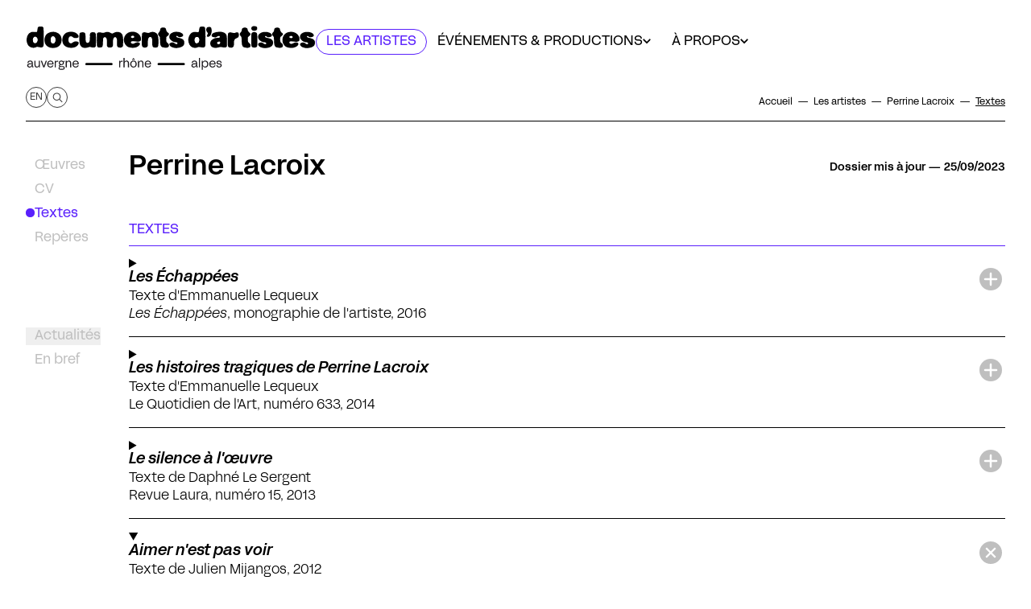

--- FILE ---
content_type: text/html; charset=UTF-8
request_url: https://dda-auvergnerhonealpes.org/fr/artistes/perrine-lacroix/textes/aimer-n-est-pas-voir
body_size: 61643
content:
<!doctype html>
<html lang="fr" class="scroll-smooth scroll-pt-[59px]">

<head>
    <meta charset="utf-8">

    
    <meta name="viewport" content="width=device-width,initial-scale=1.0">
    
    <title>Aimer n&#039;est pas voir &ndash; Perrine Lacroix</title>
    <meta name="description" content="Texte de Julien Mijangos, 2012">
    <meta property="og:type" content="website">
    <meta property="og:title" content="Aimer n&#039;est pas voir &ndash; Perrine Lacroix">
    <meta property="og:site_name" content="Documents d&#039;artistes Auvergne-Rh&ocirc;ne-Alpes">
    <meta property="og:url" content="https://dda-auvergnerhonealpes.org/fr/artistes/perrine-lacroix/textes/aimer-n-est-pas-voir">
    <meta property="og:locale" content="fr_FR">
    <meta property="og:description" content="Texte de Julien Mijangos, 2012">
    <meta property="og:image" content="https://dda-auvergnerhonealpes.org/media/site/c566c48bcb-1672322389/logo-documents-d-artistes-auvergne-rhone-alpes-1200x630-crop-1.png">
    <meta property="og:image:height" content="630">
    <meta property="og:image:width" content="1200">
    <meta property="og:image:type" content="image/png">
    <meta name="twitter:card" content="summary_large_image">
    <meta name="twitter:title" content="Aimer n&#039;est pas voir &ndash; Perrine Lacroix">
    <meta name="twitter:description" content="Texte de Julien Mijangos, 2012">
    <meta name="twitter:image" content="https://dda-auvergnerhonealpes.org/media/site/c566c48bcb-1672322389/logo-documents-d-artistes-auvergne-rhone-alpes-1200x630-crop-1.png">
    <meta name="twitter:image:height" content="630">
    <meta name="twitter:image:width" content="1200">
    <meta name="twitter:image:type" content="image/png">
    <link rel="apple-touch-icon" sizes="180x180" href="https://dda-auvergnerhonealpes.org/assets/favicons/apple-touch-icon.png">
    <link rel="icon" type="image/png" sizes="32x32" href="https://dda-auvergnerhonealpes.org/assets/favicons/favicon-32x32.png">
    <link rel="icon" type="image/png" sizes="16x16" href="https://dda-auvergnerhonealpes.org/assets/favicons/favicon-16x16.png">
    <link rel="manifest" href="https://dda-auvergnerhonealpes.org/assets/favicons/site.webmanifest">
    <link rel="shortcut icon" href="https://dda-auvergnerhonealpes.org/assets/favicons/favicon.ico">
    <link rel="alternate" hreflang="en" href="https://dda-auvergnerhonealpes.org/en/artists/perrine-lacroix/texts/aimer-n-est-pas-voir">
    <link rel="mask-icon" href="https://dda-auvergnerhonealpes.org/assets/favicons/safari-pinned-tab.svg" color="#5a20fc">
    <link rel="icon" name="msapplication-TileColor" content="#5a20fc">
    <link rel="icon" name="msapplication-config" content="https://dda-auvergnerhonealpes.org/assets/favicons/browserconfig.xml">
    <link rel="icon" name="theme-color" content="#ffffff">
    <link rel="canonical" href="https://dda-auvergnerhonealpes.org/fr/artistes/perrine-lacroix/textes/aimer-n-est-pas-voir">
    <script type="application/ld+json">
    {
        "@context": "http://schema.org",
        "@type": "BreadcrumbList",
        "itemListElement": [
            {
                "@type": "ListItem",
                "position": 1,
                "name": "Documents d'artistes Auvergne-Rh\u00f4ne-Alpes",
                "item": "https://dda-auvergnerhonealpes.org/fr"
            },
            {
                "@type": "ListItem",
                "position": 2,
                "name": "Les artistes",
                "item": "https://dda-auvergnerhonealpes.org/fr/artistes"
            },
            {
                "@type": "ListItem",
                "position": 3,
                "name": "Perrine Lacroix",
                "item": "https://dda-auvergnerhonealpes.org/fr/artistes/perrine-lacroix"
            },
            {
                "@type": "ListItem",
                "position": 4,
                "name": "Textes",
                "item": "https://dda-auvergnerhonealpes.org/fr/artistes/perrine-lacroix/textes"
            },
            {
                "@type": "ListItem",
                "position": 5,
                "name": "Aimer n'est pas voir",
                "item": "https://dda-auvergnerhonealpes.org/fr/artistes/perrine-lacroix/textes/aimer-n-est-pas-voir"
            }
        ]
    }
    </script>
    <script type="application/ld+json">
    {
        "@context": "http://schema.org",
        "@type": "Organization",
        "name": "Documents d'artistes Auvergne-Rh\u00f4ne-Alpes",
        "url": "https://dda-auvergnerhonealpes.org/fr"
    }
    </script>
  
    <link href="https://dda-auvergnerhonealpes.org/assets/css/styles.css?v=1730194401" rel="stylesheet">    <script src="https://dda-auvergnerhonealpes.org/assets/libs/flickity/flickity.pkgd.min.js?v=1696599448"></script>    <link href="https://dda-auvergnerhonealpes.org/assets/libs/flickity/flickity.css?v=1696599448" rel="stylesheet">    
    <script defer src="https://dda-auvergnerhonealpes.org/assets/js/index.js?v=1730194401"></script>
    <script src="https://dda-auvergnerhonealpes.org/assets/libs/masonry/masonry.pkgd.min.js?v=1696599448"></script></head>


<body class="relative font-text text-base text-black bg-white overflow-y-scroll ml-auto max-w-screen-3xl print:max-w-auto" x-data x-on:keydown.escape="$dispatch('escape')">
  
  <hr aria-hidden="true" class="absolute left-[-1px] inset-y-0 border-l h-full hidden print:hidden 3xl:block">

  <div id="content-wrapper" class="relative mx-auto ">

  	<div class="absolute top-0 inset-x-0 pointer-events-none container py-4 z-[2] text-center">
  		<a href="#main-content" class="sr-only focus:not-sr-only pointer-events-auto text-sm bg-fluo text-white rounded focus:inline-block"><span class="inline-block px-2.5 py-[5px]">Accéder directement au contenu principal du site</span></a>
  	</div>

    

<header
  x-data="{
    menuIsOut: false,
    menuisOpen: false,
    submenuId: null,
    submenuItems: [],
    toggleSubmenu(id, items = []){
      this.submenuId = id !== this.submenuId ? id : null
      this.submenuItems = items;
    },
    get submenuIsOpen(){
      return this.submenuId !== null
    },
    get currentUrl() {
      return this.$store.url.base
    },
    canDisplayPrevUrl: true == true,
    get artistsPageUrl() {
      const prevParam = this.canDisplayPrevUrl ? '?prev='+encodeURIComponent(this.currentUrl) : '';
      return 'https://dda-auvergnerhonealpes.org/fr/artistes' + prevParam
    },
  }"
  id="site-navigation"
  role="banner"
  aria-label="En-tête principale du site"
  class="top-0 right-0 left-0 z-10"
  :class="{'border-b bg-light md:bg-transparent':menuisOpen, 'sticky !z-30': submenuIsOpen}"
  >
  <div class="relative z-[1] bg-white flex flex-wrap md:flex-nowrap items-center md:flex-col">
    <!-- <button x-data @click="menuisOpen = !menuisOpen" class="pl-2 pt-2 md:pt-0 md:px-4 md:mb-[30px] block md:hidden">
      <span class="w-6.5 h-6.5  rounded-full block">Menu</span>
    </button>
    -->
    
    <div class="container pr-3 mt-3 md:mt-8 mb-1 flex items-start w-full gap-x-2 xl:gap-x-[8%] 2xl:gap-x-[10%] print:pt-4 print:pb-4">
      <a href="https://dda-auvergnerhonealpes.org/fr" class="flex basis-[360px] xs:min-w-[280px] lg:basis-[320px] xl:basis-[360px] 2xl:basis-[420px] print:basis-[240px] xl:shrink-0 whitespace-nowrap self-center" title="Accéder à la page d'accueil">
        <svg role="img" width="100%" aria-label="Logo Documents d'Artistes Auvergne Rhône-Alpes" xmlns="http://www.w3.org/2000/svg" viewBox="0 0 975.76 150.84"><defs><style>.cls-1{fill:#fff}.cls-2{fill:#1a171b}</style></defs><path class="cls-1" d="M2.58 49.26c.4 2.27.67 4.58 1.23 6.81 2.08 8.33 6.75 14.4 15.33 16.79 5.23 1.46 10.41 1.48 15.38-1.11.63-.33 1.34-.52 2.03-.69 2.66-.64 5.22.07 7.81.57 2.46.47 4.95 1.04 7.43 1.07 4.85.07 7.9-2.96 8.06-7.77.19-5.55.34-11.1.4-16.64.07-6.67.1-13.34 0-20.01-.1-6.47-.22-12.94-.69-19.39-.25-3.38-1.82-5.33-4.99-6.09-.81-.19-1.66-.27-2.49-.28-1.99-.03-3.99 0-5.99.03-2.66.05-5.03 1.62-5.87 4.16-.51 1.57-.66 3.27-.94 4.91-.39 2.39-.56 4.84-1.18 7.17-.55 2.09-1.24 2.43-3.42 2.35-3.11-.11-6.22-.32-9.33-.56-4.49-.35-8.55.74-12.2 3.36-4.62 3.32-7.34 7.95-8.85 13.3-.78 2.75-1.16 5.61-1.73 8.42m236.53 1.85h-.38c.15 5.83.41 11.66.41 17.48 0 2.5 1.04 4.43 2.38 6.33.17.24.46.45.74.54 4.76 1.62 9.46 1.71 14.1-.51.94-.45 1.45-1.1 1.75-2.1 1.1-3.76 1.28-7.61 1.45-11.48.21-4.86.43-9.72.93-14.56.29-2.87 2.52-4.3 5.11-5.04 1.26-.36 2.43-.04 3.41.92 1.4 1.37 2.42 2.96 3.04 4.81.99 2.97 1.05 6.03 1.02 9.11-.04 4.07-.14 8.14-.06 12.2.07 3.45 1.96 6.94 5.95 7.49 4.22.58 8.3.68 11.96-1.91a4.2 4.2 0 0 0 1.42-1.83c1.06-2.63 1.32-5.41 1.31-8.23 0-3.99-.12-7.99 0-11.97.09-3.16.9-6.16 2.88-8.73 2.17-2.82 6.7-2.42 8.37.71 1.5 2.82 2.09 5.87 2.13 9 .05 4.23-.07 8.47-.09 12.7-.01 3.27.16 6.49 2.93 8.85.3.25.57.6.91.72 3.84 1.27 7.73 1.65 11.66.48 2.74-.81 4.97-3.85 5-6.56.07-5.47.19-10.94.26-16.41.08-5.97-.3-11.86-2.14-17.63-1.99-6.24-6.25-9.6-12.51-10.74-6.76-1.24-13.02.12-18.81 3.73-1.83 1.14-3.72 1.47-5.7.65-1.25-.51-2.4-1.25-3.62-1.84-1.65-.79-3.25-1.76-4.99-2.25-4.92-1.39-9.84-.8-14.43 1.15-3.51 1.5-6.81 1.55-10.31.47-.46-.14-.93-.24-1.4-.34-3.02-.63-6.05-1.11-9.15-.6-2.68.44-5.52 3.25-5.53 5.71-.03 6.55-.01 13.1-.01 19.64Zm365.74-11.55c-.26-7.85-.49-17.11-.92-26.36-.19-4.15-2.46-6.42-6.25-6.68-2.22-.15-4.47.02-6.7-.02-3.35-.07-5.85 1.61-6.67 4.84-.45 1.76-.47 3.63-.78 5.44-.37 2.19-.76 4.38-1.3 6.53-.31 1.24-1.28 1.82-2.64 1.73-2.67-.18-5.35-.15-8-.45-8.26-.95-14.98 1.82-19.32 8.84-6.65 10.75-7.26 22.13-1.39 33.39 5.17 9.91 17.77 13.66 27.98 8.85.89-.42 1.91-.83 2.85-.8 2.21.06 4.42.33 6.62.62 2.56.33 5.11 1.04 7.67 1.11 4.21.12 6.77-1.79 7.81-5.36.24-.83.37-1.72.39-2.59.23-9.22.43-18.44.67-29.07Zm72.13 19.3c.31-6.87.04-13.71-.77-20.55-.52-4.39-2.65-7.48-6.09-9.92-4.35-3.08-9.31-4.3-14.53-4.59-7.51-.42-14.83.75-21.94 3.1-3.35 1.11-5.97 3.4-7.71 6.48-1.55 2.73-.56 5.76 2.22 7.24.76.41 1.61.74 2.46.9 1.76.34 3.61.33 5.31.85 2.42.73 4.36-.04 6.31-1.29 1.38-.88 2.75-1.77 4.19-2.55 1.36-.73 2.86-1.04 4.41-.68 1.19.28 1.94 1.06 2.33 2.18.38 1.08-.3 1.83-1.01 2.35-.88.64-1.89 1.35-2.93 1.49-2.36.33-4.77.33-7.15.48-1.19.07-2.48-.09-3.56.3-4.1 1.46-8.17 3.01-11.7 5.66-6.15 4.61-7.92 13.97-3.87 20.52 2.25 3.63 5.82 5.25 9.76 6.15 6.35 1.44 12.54.48 18.62-1.56 2.09-.7 4.19-1.04 6.36-.64 1.88.34 3.76.73 5.63 1.14 3.11.69 6.21 1.08 9.35.11 2.87-.89 4.3-2.63 4.32-5.45.03-3.91 0-7.83 0-11.74Zm216.65-34.92c-7.22.02-12.88 1.49-18.12 4.67-13.18 8.01-14.98 27.64-7.27 38.13 3.29 4.48 7.23 8.01 12.74 9.39 6.25 1.57 12.6 2.11 19.01 1.1 6.44-1.02 12.06-3.61 16.2-8.86 2.4-3.05 1.41-6.73-2.18-8.19-3.49-1.43-6.91-.89-10.27.41-2.31.89-4.53 1.99-6.8 2.96-3.17 1.34-6.67.74-8.79-1.43-.97-.99-1.42-2.12-.98-3.49.42-1.33 1.33-2.19 2.7-2.43 1.41-.24 2.87-.58 4.27-.47 3.82.31 7.62.8 11.42 1.28 3.72.47 7.4.65 10.98-.82 2.33-.96 4.21-2.29 4.5-5.05.1-.95.34-1.91.29-2.85-.31-6.3-2.79-11.71-7.24-16.09-5.95-5.85-13.4-8.12-20.46-8.25ZM359.44 74.01c3.07-.31 5.43-.42 7.75-.81 6.09-1.03 11.4-3.56 15.39-8.45 2.75-3.37 1.71-7.2-2.39-8.66-3.18-1.13-6.32-.74-9.37.42-2.53.96-4.97 2.18-7.48 3.19-2.75 1.1-5.41.87-7.84-.89-1.25-.91-2.17-2.08-1.8-3.76.39-1.78 1.63-2.78 3.39-2.88 2.58-.15 5.18-.3 7.75-.1 3.82.29 7.6 1.04 11.41 1.32 3.55.26 6.91-.56 9.79-2.81.36-.28.74-.67.87-1.09.4-1.37.97-2.77.97-4.16.01-7.86-3.26-14.27-9.43-18.99-7.83-5.99-16.81-7.43-26.35-5.58-18.17 3.54-27.6 23.74-18.58 39.83 3.33 5.94 8.04 10.38 14.92 11.82 3.85.81 7.8 1.15 11.03 1.6Zm-123.01-24.6c-.16-7.09-.38-12.6-.37-18.11 0-2.8-.55-5.28-2.45-7.36-.48-.53-1.08-1.08-1.73-1.29-3.37-1.1-6.82-1.18-10.3-.55-2.82.52-4.78 2.14-5.44 4.9-.43 1.79-.63 3.73-.46 5.56.5 5.49-.16 10.92-.54 16.36-.2 2.87-1.31 5.42-3.59 7.33-1.97 1.65-6.21 1.35-7.77-.68-.71-.92-1.18-2.08-1.55-3.21-1.33-3.97-1.2-8.1-1.22-12.21-.01-3.43-.01-6.87-.27-10.29-.39-5.12-2.08-7.36-7.84-7.98-2.25-.25-4.62.08-6.88.48-3.63.65-5.37 2.84-5.43 6.48-.11 6.79-.22 13.57-.24 20.36-.01 4.73.57 9.38 2.16 13.89 2.27 6.43 6.7 10.11 13.5 10.91 5.91.7 11.51-.43 16.96-2.69.83-.34 1.87-.47 2.75-.33 2.08.34 4.14.88 6.19 1.38 3.03.74 6.06.9 9.13.16 2.75-.67 4.63-2.74 4.74-5.56.26-6.38.48-12.76.66-17.57Zm210 .94c.11 0 .22-.02.33-.03-.43-4.6-.67-9.23-1.34-13.8-.7-4.74-2.66-8.99-6.65-11.93-6.84-5.05-14.18-5.25-21.72-1.79-2.23 1.02-4.44 1.57-6.84 1.1-2.89-.57-5.76-1.3-8.66-1.85-3.4-.64-6.63-.29-9.27 2.26-.35.34-.71.84-.75 1.29-.44 4.41-1.07 8.81-1.14 13.23-.13 8.06.14 16.13.1 24.19-.01 2.56.32 4.91 1.94 6.94.55.69 1.18 1.43 1.93 1.84 2.74 1.49 5.72 1.56 8.75 1.19 4.98-.6 7.36-3.02 7.56-8 .16-4.07.15-8.14.21-12.21.07-4.26.46-8.45 2.56-12.29.79-1.45 1.98-2.25 3.58-2.51 3.37-.55 5.76.53 7.07 3.7.81 1.95 1.32 4.13 1.42 6.24.2 4.14 0 8.3.02 12.45 0 3.59.42 7.11 2.34 10.25.37.61 1.08 1.19 1.75 1.43 3.62 1.27 7.29 1.46 11.07.57 2.76-.65 4.4-2.23 4.81-4.96.42-2.8.74-5.62.89-8.44.15-2.95.03-5.91.03-8.87ZM91.77 74.53c2.81-.35 5.66-.5 8.41-1.1 7.49-1.62 13.55-5.41 17.18-12.37 2.57-4.92 3.46-10.25 3.13-15.77-.67-11.18-6.39-18.81-16.72-22.78-9-3.46-18.01-2.73-26.8 1.14-6.67 2.94-10.76 8.05-12.81 14.93-1.36 4.59-1.45 9.26-.94 13.99.81 7.52 4.54 13.11 10.8 17.21 5.41 3.55 11.42 4.53 17.74 4.75Zm713.6.22c6.7-.03 13.07-1.32 19.06-4.27 2.94-1.45 5.05-3.75 6.47-6.67 1.49-3.05 1.63-6.27 1.25-9.59-.36-3.13-1.6-5.73-4.03-7.75-2.35-1.96-5.1-3.14-7.99-3.97-3.6-1.03-7.26-1.88-10.87-2.9-1.05-.3-2.1-.8-3-1.42a2.194 2.194 0 0 1-.57-3.07c.64-.91 1.7-1.15 2.88-.46.82.48 1.55 1.12 2.27 1.74 2.24 1.94 4.95 2.46 7.74 2.14 2-.23 3.98-.88 5.88-1.58 4.04-1.48 5.05-4.87 2.64-8.41-1.78-2.61-4.33-4.2-7.15-5.44-5.46-2.39-11.23-2.61-17.05-2.31-4.89.25-9.58 1.39-13.71 4.15-3.15 2.11-5.88 4.54-6.87 8.53-1.19 4.83-.41 8.98 2.85 12.83 5.21 6.13 11.82 9.05 19.74 9.22 1.83.04 3.09.88 3.82 2.41.83 1.74.64 3.31-1.71 3.75-.69.13-1.44.14-2.12.02-2.32-.42-4.23-1.74-5.92-3.24-2.37-2.1-5.03-2.76-8.08-2.32-2.85.41-5.59.99-7.69 3.18-1.08 1.12-1.49 2.38-1.06 3.94.8 2.9 2.43 5.24 4.96 6.79 5.61 3.44 11.84 4.64 18.28 4.68Zm-298.61 0c3.47-.51 7-.75 10.39-1.6 3.22-.81 6.52-1.85 9.37-3.51 5.51-3.21 7.43-8.41 7.02-14.68-.34-5.27-2.94-8.84-7.62-10.97-2.06-.94-4.21-1.72-6.39-2.35-3.14-.92-6.35-1.58-9.49-2.51-1.06-.31-2.11-.98-2.93-1.73-.74-.68-.79-1.72-.14-2.63.67-.94 1.62-1.05 2.55-.56.84.44 1.56 1.1 2.35 1.63.85.58 1.66 1.29 2.6 1.66 4.52 1.76 8.76.39 12.75-1.66 2.61-1.34 3.17-4.02 1.72-6.58-.66-1.16-1.5-2.3-2.49-3.18-2.93-2.6-6.41-4.2-10.26-4.84-2.55-.43-5.15-.72-7.73-.81-5.61-.21-11.13.43-16.15 3.16-4.11 2.23-7.74 4.97-8.79 9.97-.71 3.37-.98 6.71 1.03 9.71 1.26 1.88 2.7 3.69 4.33 5.25 4.88 4.69 10.89 6.63 17.57 6.74 2.25.04 4.26 2.23 3.88 4.36-.09.5-.51 1.1-.95 1.36-1.63.93-3.36.73-4.93-.13-1.67-.92-3.34-1.91-4.8-3.13-2.07-1.72-4.34-2.25-6.92-1.93-.56.07-1.11.11-1.66.21-2.43.43-4.74 1.11-6.53 2.97-1.07 1.11-1.58 2.34-1.16 3.91.77 2.91 2.39 5.28 4.9 6.84 5.63 3.49 11.9 4.68 18.49 5.03Zm438.91 0c6.85 0 12.69-1.14 18.27-3.56 6.25-2.72 9.37-7.69 9.4-14.49.02-6.13-2.71-10.36-8.32-12.73-1.72-.73-3.49-1.39-5.29-1.9-3.15-.89-6.35-1.59-9.5-2.48-1.09-.31-2.16-.85-3.08-1.51-1-.72-1.09-2.11-.44-3.01.62-.85 1.67-1.08 2.79-.46.76.42 1.4 1.05 2.12 1.55.85.59 1.65 1.31 2.59 1.67 4.53 1.73 8.77.37 12.76-1.68 2.59-1.33 3.1-4.01 1.72-6.61-1.51-2.85-4.01-4.57-6.79-6.01-3.83-1.98-7.98-2.49-12.18-2.75-6.15-.38-12.18.16-17.71 3.12-4.29 2.29-7.92 5.22-8.89 10.45-.78 4.15-.22 7.84 2.5 11.26 5.23 6.59 12.05 9.76 20.36 9.95 1.75.04 3.29 1.04 3.9 2.66.63 1.7.39 3.04-1.77 3.46-.72.14-1.51.16-2.24.03-2.32-.42-4.23-1.74-5.92-3.25-2.41-2.15-5.13-2.73-8.21-2.29-2.56.37-5.04.92-7.06 2.68-1.49 1.29-2.11 2.83-1.46 4.81.92 2.76 2.51 5.02 4.99 6.5 5.61 3.36 11.78 4.56 17.46 4.59Zm-791.51-.78c1.61-.25 4.84-.54 7.98-1.27 5.74-1.32 10.64-4.1 13.94-9.18.73-1.12 1.38-2.36 1.74-3.64 1-3.55-.42-5.72-3.93-6.79-5.24-1.6-10.07-.95-14.6 2.17-1.67 1.15-3.45 2.15-5.21 3.18-.43.25-.95.46-1.45.5-3.57.33-6.94-1.85-8.11-5.25-1.48-4.28-1.05-8.59 0-12.86 1.17-4.75 6.71-7.04 10.91-4.56.72.43 1.45.87 2.07 1.42 3.08 2.73 6.77 3.6 10.75 3.67 2.94.05 5.76-.41 8.14-2.27.53-.42.95-1.17 1.1-1.84.54-2.4-.21-4.59-1.51-6.58-2.11-3.23-5.03-5.57-8.44-7.26-7.71-3.84-15.79-4.14-24.06-2.32-5.22 1.15-9.86 3.3-13.56 7.34-5.95 6.51-7.7 14.25-6.91 22.75.74 8.01 4.48 14.26 11.47 18.32 5.55 3.23 11.71 4.3 19.68 4.46Zm700.17.17c2.95-.29 5.79-.66 8.38-2.1.54-.3 1.06-.74 1.41-1.24 2.05-2.95 1.53-8.35-1.04-10.86-.88-.86-1.84-1.67-2.87-2.36-1.72-1.16-2.77-2.77-3.25-4.72-.4-1.66-.76-3.36-.82-5.06-.09-2.59 0-5.19.21-7.77.07-.89.49-1.93 1.1-2.57 1.25-1.32 2.77-2.39 4.13-3.61 1.01-.9 2.1-1.76 2.88-2.84 1.68-2.32 1-5.22-1.39-6.75-.7-.45-1.39-.95-2.01-1.51-3.45-3.07-5.13-7.07-5.8-11.52-.21-1.42-.87-2.38-1.96-3.1-.82-.55-1.71-1.07-2.64-1.36-3.74-1.12-7.43-.79-11.01.68-1.4.57-2.38 1.63-2.9 3.03-.37 1-.69 2.06-.77 3.12-.26 3.28-1.35 6.12-3.82 8.39-.58.53-1.05 1.2-1.53 1.84-2.14 2.9-2.23 5.42-.2 8.39.88 1.28 1.9 2.47 2.91 3.66 1.02 1.2 1.57 2.5 1.64 4.11.27 6.3.63 12.6.95 18.9.15 2.98.69 5.86 2.19 8.5 1.26 2.22 2.93 4.21 5.4 4.83 3.54.89 7.21 1.29 10.83 1.9Zm-383.61-.32c.02-.1.03-.2.05-.3 2.92.06 5.74-.4 8.34-1.8.48-.26.94-.63 1.26-1.06 1.96-2.62 1.85-7.88-.32-10.32-1.05-1.18-2.31-2.22-3.6-3.14-1.58-1.13-2.55-2.63-3.07-4.43-.35-1.22-.71-2.48-.75-3.74-.09-2.59.17-5.19 0-7.76-.15-2.37.76-4.1 2.5-5.51 1.43-1.16 3-2.16 4.29-3.45.92-.92 1.68-2.13 2.15-3.35.57-1.47-.18-3.85-1.13-4.37-5.31-2.92-7.85-7.68-8.78-13.42-.26-1.58-.95-2.69-2.22-3.48-.87-.54-1.82-1.02-2.81-1.31-3-.88-5.99-.6-8.99.17-2.98.76-4.88 2.65-5.12 5.62-.35 4.29-2.1 7.67-5.02 10.79-3.08 3.3-2.92 6.33-.12 9.89.99 1.25 2.07 2.45 2.98 3.75.43.62.78 1.43.82 2.17.39 6.66.68 13.32 1.06 19.97.17 2.97.73 5.86 2.27 8.48 1.25 2.13 2.88 4.08 5.24 4.69 3.58.92 7.29 1.3 10.95 1.91Zm274.77.34c2.71-.31 5.29-.7 7.75-1.8 1.25-.56 2.18-1.4 2.55-2.68 1.28-4.42.92-7.92-2.58-10.6-.54-.41-1.03-.9-1.61-1.25-2.19-1.36-3.31-3.43-3.82-5.84-.32-1.51-.54-3.07-.58-4.62-.05-2.07.21-4.15.15-6.22-.06-1.92.62-3.44 2.01-4.65 1.11-.97 2.34-1.8 3.46-2.77.96-.83 1.98-1.66 2.71-2.68 1.67-2.31 1.01-5.25-1.35-6.76-.54-.34-1.06-.71-1.56-1.12-3.75-3.09-5.58-7.23-6.28-11.89-.22-1.47-.91-2.45-2.04-3.18-.82-.54-1.73-1.03-2.66-1.32-3.36-1.04-6.71-.73-10.01.32-2.19.7-3.6 2.16-4.16 4.39-.2.77-.37 1.55-.47 2.34-.32 2.56-.78 5.04-2.71 7-.92.93-1.77 1.95-2.56 3.01-2.23 3-2.25 5.64-.05 8.68.86 1.2 1.83 2.32 2.78 3.45.99 1.17 1.51 2.45 1.58 4.01.28 6.5.63 13 .99 19.49.15 2.78.75 5.45 2.14 7.9 1.26 2.22 2.92 4.22 5.39 4.84 3.58.9 7.29 1.31 10.94 1.93ZM679.67 48.8c.12 5.26.29 10.93.34 16.6.02 2.21.51 4.08 2.14 5.68.8.79 1.54 1.52 2.66 1.64 2.53.27 5.06.61 7.6.65 2.04.03 3.9-.73 5.34-2.31 1.63-1.79 2.49-3.93 2.62-6.29.19-3.62.07-7.26.29-10.88.32-5.35 2.37-9.59 7.75-11.7 2.03-.79 3.9-1.99 5.81-3.05 1.06-.59 1.65-1.56 2.01-2.72 1.05-3.37 1.06-6.76.32-10.17-.49-2.28-2.11-3.78-4.39-4.17-2.62-.45-4.92.53-7.27 1.49-1.22.5-2.61.97-3.88.88-2.21-.17-4.37-.81-6.57-1.2-2.27-.41-4.54-1.03-6.82-1.06-4.39-.05-7.34 2.84-7.5 7.18-.23 6.34-.31 12.69-.46 19.44Zm79.3-2.09h-.24c0 4.71.16 9.43-.05 14.13-.16 3.5.41 6.71 2.21 9.7.02.03.02.08.05.11.42.39.77.93 1.27 1.13 3.54 1.42 7.19 1.75 10.93.99 3.62-.74 5.94-3.6 5.99-7.3.05-3.51.15-7.02.22-10.54.19-9.26.33-18.52-.94-27.73-.22-1.63-.93-2.84-2.14-3.85-3.48-2.89-10.21-3.17-13.84-.47-2.2 1.64-3.54 3.75-3.48 6.7.11 5.71.03 11.42.03 17.14ZM625.72 16.74l.31-.06c-.54-2.85-1.03-5.71-1.64-8.54-.46-2.14-1.99-3.28-4.03-3.81-2.51-.65-4.99-.21-7.48.16-2.18.32-3.61 1.59-4.52 3.5-2.06 4.31-1.09 10.73 2.39 14.03 2.23 2.12 2 4.12.98 6.24-.71 1.47-1.42 2.94-2.1 4.42-.5 1.1-.51 2.17.38 3.1 1.02 1.06 2.27 1.77 3.73 1.42 3.39-.81 6.15-2.6 7.99-5.64 2.76-4.56 3.86-9.57 3.99-14.84Zm142.88.12c.02-.09.04-.18.05-.27.6 0 1.2.04 1.8 0 4.96-.36 9.12-2.81 8.37-8.72-.42-3.32-1.42-4.97-4.55-5.86-2.61-.74-5.24-1.05-7.93-.72-4.28.53-6.63 2.54-7.23 6.15-.61 3.66 1.17 7.06 4.63 8.38 1.53.59 3.23.71 4.86 1.05Z"/><path d="M2.58 45.66c.56-2.81.95-5.67 1.73-8.42 1.52-5.35 4.23-9.98 8.85-13.3 3.65-2.63 7.72-3.72 12.2-3.36 3.1.24 6.22.45 9.33.56 2.18.08 2.87-.27 3.42-2.35.62-2.33.79-4.78 1.18-7.17.27-1.65.42-3.34.94-4.91.83-2.55 3.21-4.12 5.87-4.16 2-.03 3.99-.06 5.99-.03.83.01 1.68.08 2.49.28 3.18.76 4.74 2.71 4.99 6.09.47 6.45.59 12.92.69 19.39.11 6.67.07 13.34 0 20.01-.06 5.55-.2 11.1-.4 16.64-.17 4.81-3.22 7.84-8.06 7.77-2.48-.04-4.97-.6-7.43-1.07-2.59-.5-5.15-1.21-7.81-.57-.69.17-1.4.36-2.03.69-4.97 2.59-10.15 2.57-15.38 1.11C10.57 70.47 5.9 64.4 3.82 56.07c-.56-2.23-.83-4.54-1.23-6.81v-3.6Zm21.32 1.95c.34 1.92.57 3.87 1.04 5.76.59 2.38 4.42 5.21 6.6 4.71 2.82-.65 5.34-1.93 6.54-4.87.97-2.37 1.41-4.84 1.18-7.38-.34-3.71-1.93-6.65-5.52-8.18-2.07-.88-4.01-.66-5.86.73-3.11 2.34-3.91 5.58-3.98 9.24ZM239.12 47.52c0-6.55-.02-13.1.01-19.64.01-2.45 2.85-5.26 5.53-5.71 3.1-.51 6.13-.03 9.15.6.47.1.94.19 1.4.34 3.49 1.08 6.8 1.02 10.31-.47 4.59-1.96 9.51-2.54 14.43-1.15 1.74.49 3.34 1.46 4.99 2.25 1.22.59 2.37 1.32 3.62 1.84 1.99.82 3.87.49 5.7-.65 5.79-3.61 12.05-4.97 18.81-3.73 6.26 1.14 10.52 4.51 12.51 10.74 1.84 5.77 2.22 11.66 2.14 17.63-.07 5.47-.19 10.94-.26 16.41-.03 2.7-2.26 5.74-5 6.56-3.93 1.17-7.83.8-11.66-.48-.35-.12-.62-.47-.91-.72-2.77-2.36-2.95-5.58-2.93-8.85.02-4.23.14-8.47.09-12.7-.04-3.14-.63-6.19-2.13-9-1.67-3.13-6.2-3.53-8.37-.71-1.98 2.57-2.79 5.57-2.88 8.73-.11 3.99 0 7.98 0 11.97 0 2.81-.25 5.6-1.31 8.23a4.48 4.48 0 0 1-1.42 1.83c-3.66 2.59-7.74 2.49-11.96 1.91-3.99-.55-5.88-4.04-5.95-7.49-.08-4.07.02-8.14.06-12.2.03-3.08-.03-6.15-1.02-9.11-.62-1.85-1.64-3.44-3.04-4.81-.98-.96-2.15-1.28-3.41-.92-2.6.74-4.82 2.17-5.11 5.04-.49 4.83-.71 9.7-.93 14.56-.17 3.87-.35 7.73-1.45 11.48-.29 1-.81 1.65-1.75 2.1-4.63 2.22-9.34 2.14-14.1.51-.28-.1-.57-.3-.74-.54-1.34-1.9-2.38-3.83-2.38-6.33 0-5.83-.25-11.66-.41-17.48h.38ZM604.86 35.97c-.24 10.63-.44 19.85-.67 29.07-.02.87-.15 1.76-.39 2.59-1.04 3.58-3.6 5.48-7.81 5.36-2.57-.07-5.11-.77-7.67-1.11-2.2-.29-4.41-.56-6.62-.62-.95-.03-1.96.38-2.85.8-10.21 4.8-22.81 1.06-27.98-8.85-5.87-11.26-5.26-22.64 1.39-33.39 4.35-7.03 11.06-9.8 19.32-8.84 2.65.31 5.34.27 8 .45 1.37.09 2.33-.49 2.64-1.73.55-2.15.93-4.34 1.3-6.53.31-1.8.33-3.67.78-5.44.82-3.23 3.32-4.91 6.67-4.84 2.23.04 4.48-.13 6.7.02 3.79.26 6.06 2.53 6.25 6.68.43 9.25.66 18.51.92 26.36Zm-36.49 12.44c.18 1.07.41 3.14.89 5.15.58 2.46 4.44 5.36 6.61 4.85 2.86-.67 5.55-1.92 6.55-5 .64-1.98 1.12-4.1 1.18-6.18.11-3.77-1.24-6.97-4.74-8.92-2.44-1.36-4.71-1.12-6.9.6-2.78 2.18-3.56 5.17-3.59 9.5ZM676.99 55.27c0 3.91.02 7.83 0 11.74-.02 2.82-1.45 4.56-4.32 5.45-3.13.97-6.23.58-9.35-.11-1.87-.41-3.75-.8-5.63-1.14-2.17-.39-4.28-.06-6.36.64-6.07 2.04-12.27 3-18.62 1.56-3.94-.9-7.51-2.52-9.76-6.15-4.05-6.55-2.28-15.92 3.87-20.52 3.53-2.64 7.61-4.19 11.7-5.66 1.09-.39 2.37-.23 3.56-.3 2.39-.15 4.79-.15 7.15-.48 1.03-.14 2.05-.85 2.93-1.49.71-.52 1.4-1.28 1.01-2.35-.4-1.12-1.15-1.91-2.33-2.18-1.55-.36-3.04-.06-4.41.68-1.44.77-2.81 1.67-4.19 2.55-1.94 1.24-3.88 2.02-6.31 1.29-1.7-.52-3.55-.51-5.31-.85-.85-.16-1.69-.49-2.46-.9-2.78-1.48-3.77-4.51-2.22-7.24 1.75-3.08 4.36-5.37 7.71-6.48 7.11-2.35 14.43-3.52 21.94-3.1 5.22.29 10.18 1.51 14.53 4.59 3.45 2.44 5.57 5.53 6.09 9.92.81 6.84 1.08 13.68.77 20.55Zm-28.1 6.13c2.19-.03 4.4-1.99 5.01-4.45.43-1.74-.36-3.13-2.13-3.46-2.58-.48-4.76.53-6.69 2.14-1.05.88-1.2 1.84-.65 3.11.66 1.53 2.59 2.68 4.47 2.66ZM893.64 20.35c7.06.13 14.51 2.4 20.46 8.25 4.45 4.37 6.93 9.79 7.24 16.09.05.94-.19 1.9-.29 2.85-.3 2.76-2.18 4.09-4.5 5.05-3.57 1.47-7.25 1.29-10.98.82-3.8-.48-7.6-.97-11.42-1.28-1.4-.11-2.86.23-4.27.47-1.37.23-2.29 1.1-2.7 2.43-.43 1.36.02 2.49.98 3.49 2.12 2.18 5.63 2.77 8.79 1.43 2.28-.96 4.5-2.07 6.8-2.96 3.35-1.29 6.78-1.83 10.27-.41 3.58 1.47 4.58 5.15 2.18 8.19-4.14 5.25-9.76 7.84-16.2 8.86-6.41 1.02-12.76.47-19.01-1.1-5.5-1.38-9.45-4.91-12.74-9.39-7.71-10.49-5.92-30.12 7.27-38.13 5.23-3.18 10.9-4.65 18.12-4.67Zm-.66 13.82c-1.7.13-3.4.7-4.37 1.59-1.23 1.13-1.16 3.27.12 4.07 2.74 1.7 5.81 1.63 8.41-.28.36-.27.67-.81.71-1.26.15-1.41-.69-2.83-2-3.35-.91-.36-1.91-.51-2.87-.76ZM359.44 74.01c-3.23-.46-7.18-.79-11.03-1.6-6.87-1.44-11.59-5.88-14.92-11.82-9.02-16.1.41-36.3 18.58-39.83 9.55-1.86 18.52-.41 26.35 5.58 6.17 4.72 9.44 11.13 9.43 18.99 0 1.39-.57 2.79-.97 4.16-.12.41-.51.81-.87 1.09-2.88 2.25-6.25 3.07-9.79 2.81-3.82-.28-7.6-1.03-11.41-1.32-2.57-.2-5.17-.05-7.75.1-1.75.1-3 1.1-3.39 2.88-.37 1.68.55 2.85 1.8 3.76 2.43 1.76 5.09 2 7.84.89 2.52-1.01 4.95-2.23 7.48-3.19 3.05-1.16 6.2-1.55 9.37-.42 4.1 1.46 5.15 5.28 2.39 8.66-3.99 4.89-9.3 7.42-15.39 8.45-2.31.39-4.68.5-7.75.81Zm-.51-32.99c1.49-.48 2.82-.78 4.03-1.34 1.86-.86 2.05-3.08.47-4.48-2.02-1.79-6.56-1.55-8.41.44-.94 1.01-.99 3.01.08 3.65 1.2.72 2.56 1.16 3.83 1.72ZM236.43 49.41c-.18 4.81-.41 11.19-.66 17.57-.11 2.82-1.99 4.89-4.74 5.56-3.07.75-6.09.58-9.13-.16-2.05-.5-4.11-1.04-6.19-1.38-.88-.14-1.92-.01-2.75.33-5.45 2.27-11.05 3.39-16.96 2.69-6.8-.81-11.23-4.48-13.5-10.91-1.59-4.51-2.17-9.16-2.16-13.89.02-6.79.12-13.58.24-20.36.06-3.64 1.8-5.84 5.43-6.48 2.26-.4 4.63-.73 6.88-.48 5.75.63 7.45 2.86 7.84 7.98.26 3.42.25 6.86.27 10.29.02 4.12-.11 8.24 1.22 12.21.38 1.12.84 2.28 1.55 3.21 1.56 2.03 5.8 2.33 7.77.68 2.28-1.91 3.39-4.46 3.59-7.33.38-5.44 1.04-10.87.54-16.36-.17-1.83.03-3.77.46-5.56.67-2.76 2.62-4.39 5.44-4.9 3.48-.64 6.93-.55 10.3.55.65.21 1.25.76 1.73 1.29 1.9 2.08 2.46 4.56 2.45 7.36-.02 5.51.21 11.02.37 18.11ZM446.43 50.35c0 2.96.12 5.92-.03 8.87-.14 2.82-.47 5.64-.89 8.44-.41 2.73-2.05 4.3-4.81 4.96-3.78.9-7.45.71-11.07-.57-.68-.24-1.38-.82-1.75-1.43-1.92-3.14-2.33-6.66-2.34-10.25 0-4.15.19-8.31-.02-12.45-.1-2.1-.62-4.29-1.42-6.24-1.31-3.17-3.7-4.25-7.07-3.7-1.59.26-2.79 1.07-3.58 2.51-2.1 3.84-2.5 8.03-2.56 12.29-.06 4.07-.05 8.15-.21 12.21-.2 4.99-2.58 7.41-7.56 8-3.03.36-6.01.3-8.75-1.19-.76-.41-1.38-1.15-1.93-1.84-1.62-2.03-1.95-4.38-1.94-6.94.04-8.06-.24-16.13-.1-24.19.07-4.42.7-8.82 1.14-13.23.05-.45.4-.95.75-1.29 2.64-2.55 5.86-2.9 9.27-2.26 2.9.54 5.76 1.28 8.66 1.85 2.4.47 4.61-.08 6.84-1.1 7.54-3.47 14.88-3.26 21.72 1.79 3.99 2.94 5.95 7.19 6.65 11.93.67 4.57.91 9.19 1.34 13.8-.11 0-.22.02-.33.03ZM91.77 74.53c-6.32-.22-12.33-1.2-17.74-4.75-6.25-4.11-9.99-9.69-10.8-17.21-.51-4.74-.42-9.4.94-13.99 2.04-6.88 6.14-11.99 12.81-14.93 8.79-3.87 17.8-4.6 26.8-1.14 10.33 3.97 16.04 11.6 16.72 22.78.33 5.53-.56 10.85-3.13 15.77-3.64 6.96-9.7 10.75-17.18 12.37-2.75.6-5.6.75-8.41 1.1Zm8.13-27.31c-.45-2.13-.74-4.31-1.39-6.39-.89-2.86-4.04-5.19-6.84-5.22-3.12-.04-5.1 1.83-6.25 4.44-2.15 4.87-2.03 9.89-.03 14.77.93 2.28 2.53 4.02 5.32 4.2 2.92.19 5.25-.58 6.76-3.27 1.49-2.64 2.13-5.48 2.41-8.53ZM805.37 74.75c-6.44-.05-12.67-1.24-18.28-4.68-2.53-1.55-4.17-3.89-4.96-6.79-.43-1.56-.01-2.82 1.06-3.94 2.1-2.19 4.85-2.78 7.69-3.18 3.06-.44 5.71.22 8.08 2.32 1.7 1.5 3.6 2.82 5.92 3.24.69.12 1.44.11 2.12-.02 2.36-.44 2.54-2.01 1.71-3.75-.73-1.53-1.99-2.37-3.82-2.41-7.92-.17-14.53-3.09-19.74-9.22-3.27-3.85-4.05-8-2.85-12.83.99-3.99 3.72-6.42 6.87-8.53 4.13-2.76 8.82-3.9 13.71-4.15 5.82-.3 11.59-.07 17.05 2.31 2.82 1.23 5.37 2.82 7.15 5.44 2.41 3.54 1.39 6.93-2.64 8.41-1.9.7-3.88 1.35-5.88 1.58-2.78.31-5.49-.2-7.74-2.14-.72-.63-1.45-1.26-2.27-1.74-1.18-.69-2.24-.45-2.88.46-.66.94-.5 2.34.57 3.07.9.62 1.95 1.12 3 1.42 3.61 1.02 7.27 1.87 10.87 2.9 2.89.83 5.64 2.01 7.99 3.97 2.43 2.02 3.67 4.63 4.03 7.75.38 3.32.23 6.54-1.25 9.59-1.42 2.92-3.53 5.22-6.47 6.67-5.99 2.94-12.35 4.23-19.06 4.27ZM506.76 74.75c-6.59-.36-12.86-1.55-18.49-5.03-2.52-1.56-4.13-3.92-4.9-6.84-.42-1.58.09-2.8 1.16-3.91 1.79-1.86 4.1-2.53 6.53-2.97.55-.1 1.11-.14 1.66-.21 2.58-.32 4.85.21 6.92 1.93 1.46 1.21 3.13 2.21 4.8 3.13 1.56.86 3.29 1.06 4.93.13.44-.25.86-.85.95-1.36.38-2.13-1.63-4.33-3.88-4.36-6.67-.11-12.69-2.05-17.57-6.74-1.63-1.56-3.08-3.37-4.33-5.25-2.01-3-1.73-6.34-1.03-9.71 1.05-5.01 4.68-7.74 8.79-9.97 5.02-2.72 10.54-3.37 16.15-3.16 2.59.1 5.18.39 7.73.81 3.85.65 7.33 2.25 10.26 4.84.99.88 1.83 2.02 2.49 3.18 1.46 2.56.89 5.24-1.72 6.58-3.99 2.05-8.22 3.42-12.75 1.66-.94-.37-1.74-1.08-2.6-1.66-.79-.54-1.51-1.19-2.35-1.63-.93-.49-1.88-.39-2.55.56-.65.91-.6 1.95.14 2.63.82.75 1.87 1.41 2.93 1.73 3.14.93 6.35 1.58 9.49 2.51 2.17.64 4.33 1.42 6.39 2.35 4.68 2.13 7.27 5.71 7.62 10.97.41 6.27-1.51 11.48-7.02 14.68-2.85 1.66-6.14 2.7-9.37 3.51-3.38.85-6.92 1.09-10.39 1.6ZM945.67 74.75c-5.68-.03-11.85-1.23-17.46-4.59-2.49-1.49-4.08-3.75-4.99-6.5-.66-1.97-.03-3.51 1.46-4.81 2.02-1.76 4.5-2.31 7.06-2.68 3.08-.44 5.79.14 8.21 2.29 1.69 1.51 3.6 2.82 5.92 3.25.72.13 1.51.11 2.24-.03 2.16-.42 2.4-1.76 1.77-3.46-.6-1.62-2.15-2.62-3.9-2.66-8.31-.19-15.13-3.36-20.36-9.95-2.71-3.42-3.27-7.1-2.5-11.26.98-5.23 4.61-8.16 8.89-10.45 5.53-2.96 11.56-3.5 17.71-3.12 4.2.26 8.35.77 12.18 2.75 2.78 1.44 5.28 3.16 6.79 6.01 1.37 2.6.87 5.28-1.72 6.61-3.99 2.05-8.23 3.41-12.76 1.68-.94-.36-1.75-1.08-2.59-1.67-.72-.5-1.36-1.13-2.12-1.55-1.12-.62-2.17-.39-2.79.46-.65.89-.56 2.29.44 3.01.92.66 1.99 1.2 3.08 1.51 3.15.9 6.35 1.59 9.5 2.48 1.8.51 3.56 1.17 5.29 1.9 5.61 2.37 8.34 6.6 8.32 12.73-.02 6.8-3.14 11.77-9.4 14.49-5.57 2.42-11.41 3.55-18.27 3.56ZM154.16 73.97c-7.97-.16-14.13-1.23-19.68-4.46-6.99-4.07-10.72-10.31-11.47-18.32-.79-8.5.96-16.24 6.91-22.75 3.69-4.04 8.34-6.19 13.56-7.34 8.27-1.83 16.35-1.53 24.06 2.32 3.41 1.7 6.33 4.04 8.44 7.26 1.3 1.99 2.05 4.18 1.51 6.58-.15.67-.57 1.43-1.1 1.84-2.38 1.86-5.21 2.32-8.14 2.27-3.97-.07-7.67-.93-10.75-3.67-.62-.55-1.35-1-2.07-1.42-4.2-2.48-9.73-.2-10.91 4.56-1.06 4.27-1.48 8.58 0 12.86 1.18 3.41 4.54 5.59 8.11 5.25.5-.05 1.01-.25 1.45-.5 1.76-1.03 3.54-2.03 5.21-3.18 4.53-3.12 9.35-3.77 14.6-2.17 3.51 1.07 4.93 3.24 3.93 6.79-.36 1.28-1.02 2.52-1.74 3.64-3.3 5.08-8.2 7.85-13.94 9.18-3.13.72-6.36 1.02-7.98 1.27Z"/><path d="M854.33 74.13c-3.62-.61-7.29-1.01-10.83-1.9-2.47-.62-4.14-2.61-5.4-4.83-1.5-2.64-2.04-5.52-2.19-8.5-.32-6.3-.68-12.6-.95-18.9-.07-1.61-.62-2.91-1.64-4.11-1.01-1.19-2.03-2.37-2.91-3.66-2.03-2.97-1.94-5.49.2-8.39.47-.64.94-1.31 1.53-1.84 2.47-2.26 3.56-5.11 3.82-8.39.08-1.06.41-2.12.77-3.12.52-1.4 1.5-2.47 2.9-3.03 3.59-1.46 7.28-1.8 11.01-.68.94.28 1.82.81 2.64 1.36 1.08.72 1.74 1.67 1.96 3.1.67 4.44 2.35 8.45 5.8 11.52.62.55 1.31 1.06 2.01 1.51 2.39 1.52 3.08 4.42 1.39 6.75-.78 1.08-1.88 1.94-2.88 2.84-1.36 1.22-2.88 2.29-4.13 3.61-.61.64-1.03 1.68-1.1 2.57-.2 2.58-.3 5.18-.21 7.77.06 1.7.42 3.4.82 5.06.48 1.95 1.52 3.56 3.25 4.72 1.02.69 1.98 1.5 2.87 2.36 2.58 2.5 3.09 7.91 1.04 10.86-.35.5-.87.94-1.41 1.24-2.59 1.43-5.42 1.8-8.38 2.1ZM470.72 73.81c-3.66-.61-7.37-.99-10.95-1.91-2.36-.61-3.99-2.55-5.24-4.69-1.54-2.62-2.1-5.51-2.27-8.48-.37-6.66-.66-13.32-1.06-19.97-.04-.74-.39-1.55-.82-2.17-.91-1.31-1.99-2.5-2.98-3.75-2.8-3.56-2.96-6.59.12-9.89 2.91-3.12 4.66-6.5 5.02-10.79.24-2.97 2.14-4.86 5.12-5.62 3-.77 5.99-1.05 8.99-.17.98.29 1.93.77 2.81 1.31 1.27.78 1.96 1.9 2.22 3.48.93 5.74 3.46 10.5 8.78 13.42.95.52 1.7 2.89 1.13 4.37-.47 1.22-1.23 2.43-2.15 3.35-1.29 1.29-2.86 2.29-4.29 3.45-1.74 1.42-2.65 3.14-2.5 5.51.16 2.58-.1 5.18 0 7.76.04 1.26.4 2.52.75 3.74.52 1.8 1.49 3.3 3.07 4.43 1.29.92 2.55 1.96 3.6 3.14 2.17 2.44 2.28 7.7.32 10.32-.32.43-.78.8-1.26 1.06-2.6 1.4-5.42 1.86-8.34 1.8-.02.1-.03.2-.05.3ZM745.49 74.15c-3.65-.62-7.36-1.03-10.94-1.93-2.47-.62-4.13-2.62-5.39-4.84-1.39-2.45-1.98-5.13-2.14-7.9-.36-6.5-.71-12.99-.99-19.49-.07-1.57-.59-2.85-1.58-4.01-.96-1.13-1.92-2.25-2.78-3.45-2.2-3.04-2.18-5.68.05-8.68.79-1.05 1.64-2.07 2.56-3.01 1.93-1.95 2.39-4.44 2.71-7 .1-.79.27-1.57.47-2.34.57-2.23 1.98-3.69 4.16-4.39 3.3-1.06 6.65-1.36 10.01-.32.94.29 1.84.78 2.66 1.32 1.12.74 1.82 1.72 2.04 3.18.7 4.67 2.53 8.8 6.28 11.89.49.41 1.02.77 1.56 1.12 2.37 1.51 3.03 4.45 1.35 6.76-.73 1.02-1.75 1.84-2.71 2.68-1.12.97-2.35 1.8-3.46 2.77-1.39 1.21-2.07 2.74-2.01 4.65.06 2.07-.2 4.15-.15 6.22.04 1.54.26 3.1.58 4.62.51 2.41 1.63 4.48 3.82 5.84.57.36 1.07.84 1.61 1.25 3.49 2.68 3.86 6.18 2.58 10.6-.37 1.28-1.3 2.13-2.55 2.68-2.46 1.09-5.04 1.48-7.75 1.8ZM679.67 48.8c.15-6.75.23-13.1.46-19.44.16-4.35 3.11-7.23 7.5-7.18 2.28.02 4.55.65 6.82 1.06 2.19.39 4.36 1.04 6.57 1.2 1.27.1 2.66-.38 3.88-.88 2.35-.96 4.65-1.93 7.27-1.49 2.28.39 3.9 1.89 4.39 4.17.73 3.41.73 6.8-.32 10.17-.36 1.16-.95 2.13-2.01 2.72-1.91 1.06-3.79 2.25-5.81 3.05-5.38 2.11-7.44 6.35-7.75 11.7-.21 3.62-.1 7.26-.29 10.88-.12 2.36-.99 4.5-2.62 6.29-1.44 1.58-3.3 2.34-5.34 2.31-2.54-.04-5.07-.38-7.6-.65-1.12-.12-1.86-.85-2.66-1.64-1.63-1.61-2.13-3.47-2.14-5.68-.04-5.67-.22-11.33-.34-16.6ZM758.97 46.71c0-5.71.08-11.43-.03-17.14-.06-2.95 1.28-5.06 3.48-6.7 3.63-2.7 10.36-2.41 13.84.47 1.21 1 1.92 2.22 2.14 3.85 1.27 9.22 1.13 18.47.94 27.73-.07 3.51-.17 7.02-.22 10.54-.05 3.7-2.37 6.56-5.99 7.3-3.74.76-7.4.44-10.93-.99-.49-.2-.85-.74-1.27-1.13-.03-.02-.03-.07-.05-.11-1.8-2.99-2.37-6.2-2.21-9.7.22-4.7.05-9.42.05-14.13h.24ZM625.73 16.74c-.13 5.27-1.23 10.28-3.99 14.84-1.84 3.04-4.61 4.83-7.99 5.64-1.47.35-2.72-.36-3.73-1.42-.89-.93-.88-2.01-.38-3.1.68-1.48 1.4-2.95 2.1-4.42 1.02-2.12 1.25-4.13-.98-6.24-3.48-3.3-4.45-9.72-2.39-14.03.91-1.91 2.34-3.18 4.52-3.5 2.49-.37 4.98-.81 7.48-.16 2.04.53 3.57 1.67 4.03 3.81.61 2.83 1.1 5.69 1.64 8.54l-.31.06ZM768.6 16.86c-1.62-.34-3.33-.46-4.86-1.05-3.46-1.32-5.23-4.73-4.63-8.38.6-3.6 2.96-5.61 7.23-6.15 2.69-.33 5.32-.02 7.93.72 3.13.89 4.13 2.55 4.55 5.86.74 5.91-3.41 8.37-8.37 8.72-.6.04-1.2 0-1.8 0-.02.09-.04.18-.05.27Z"/><path class="cls-1" d="M23.91 47.61c.07-3.66.87-6.9 3.98-9.24 1.85-1.39 3.8-1.61 5.86-.73 3.59 1.53 5.18 4.47 5.52 8.18.23 2.54-.21 5.01-1.18 7.38-1.2 2.94-3.72 4.22-6.54 4.87-2.17.5-6.01-2.33-6.6-4.71-.47-1.89-.7-3.84-1.04-5.76ZM568.37 48.41c.04-4.33.82-7.32 3.59-9.5 2.19-1.72 4.46-1.96 6.9-.6 3.49 1.95 4.84 5.15 4.74 8.92-.06 2.07-.54 4.19-1.18 6.18-1 3.07-3.68 4.32-6.55 5-2.18.51-6.03-2.38-6.61-4.85-.47-2.01-.71-4.08-.89-5.15ZM648.89 61.39c-1.88.02-3.81-1.12-4.47-2.66-.55-1.27-.4-2.23.65-3.11 1.93-1.61 4.11-2.62 6.69-2.14 1.77.33 2.56 1.72 2.13 3.46-.61 2.46-2.82 4.42-5.01 4.45ZM892.99 34.17c.96.25 1.95.4 2.87.76 1.32.52 2.15 1.94 2 3.35-.05.45-.35.99-.71 1.26-2.6 1.91-5.67 1.99-8.41.28-1.29-.8-1.35-2.94-.12-4.07.97-.89 2.67-1.46 4.37-1.59ZM358.93 41.02c-1.27-.56-2.63-1.01-3.83-1.72-1.07-.63-1.02-2.64-.08-3.65 1.85-1.99 6.39-2.23 8.41-.44 1.58 1.4 1.4 3.62-.47 4.48-1.21.56-2.54.86-4.03 1.34ZM99.9 47.22c-.29 3.06-.92 5.89-2.41 8.53-1.52 2.69-3.85 3.46-6.76 3.27-2.79-.18-4.39-1.93-5.32-4.2-2.01-4.88-2.12-9.9.03-14.77 1.15-2.61 3.12-4.48 6.25-4.44 2.8.04 5.95 2.37 6.84 5.22.64 2.07.94 4.25 1.39 6.39Z"/><g><path class="cls-2" d="M12.22 139.93c-4.23 0-7.57-2.42-7.57-7.01 0-4.99 4.03-6.93 8.42-6.93h3.5c2.22 0 3.34-.93 3.34-2.66 0-2.42-2.22-3.62-4.99-3.62-3.26 0-5.56 1.65-5.8 4.63H5.5c.32-4.71 3.42-7.77 9.42-7.77s8.62 3.18 8.62 7.53v10.59c0 1.05.36 1.41 1.41 1.41h1.01v3.22h-2.38c-2.13 0-3.46-1.29-3.46-3.3v-1.29h-.08c-1.41 3.54-4.31 5.2-7.81 5.2Zm.68-3.14c3.67 0 7.01-2.42 7.01-7.61v-2.5h-.08c-.76 1.61-2.17 2.42-4.87 2.42h-1.81c-3.46 0-4.71 1.81-4.71 3.83s1.29 3.87 4.47 3.87ZM29.1 130.46v-13.29h3.62v12.93c0 4.87 2.09 6.61 4.99 6.61 3.26 0 6.2-2.17 6.2-7.53v-12h3.63v22.15H44v-4.15h-.08c-1.29 3.14-3.87 4.75-7.17 4.75-4.79 0-7.65-3.34-7.65-9.47ZM50.33 117.17h3.99l6.4 17.68h.04l6.4-17.68h3.99l-8.54 22.15h-3.75l-8.54-22.15ZM71.96 128.25c0-7.13 4.43-11.68 10.79-11.68 5.96 0 10.51 3.95 10.51 10.51v2.38H75.78c.28 4.15 2.82 7.33 7.05 7.33 3.06 0 5.44-1.65 6.32-4.27h3.91c-.93 4.35-4.95 7.41-10.23 7.41-6.53 0-10.88-4.63-10.88-11.68Zm17.52-1.89c0-3.95-2.5-6.65-6.61-6.65s-6.53 2.9-7.01 6.65h13.61ZM97.33 117.17h3.54v3.87h.08c1.05-2.34 2.26-3.87 5.8-3.87h2.14v3.22h-2.62c-3.71 0-5.32 2.22-5.32 6.44v12.49h-3.63v-22.15ZM110.14 142.18c0-2.26 1.29-4.07 3.83-4.75v-.08c-1.69-.56-2.78-1.85-2.78-3.54 0-1.97 1.49-3.22 3.3-3.34l.52-.04v-.08c-2.54-1.05-4.11-3.22-4.11-6.24 0-4.79 3.87-7.53 8.74-7.53 3.14 0 5.88 1.21 7.41 3.3h.08c.16-1.69 1.13-2.7 2.82-2.7h.85v3.22h-1.49c-.97 0-1.29.4-1.37 1.17.28.77.44 1.61.44 2.54 0 4.63-3.91 7.57-8.74 7.57h-2.98c-1.41 0-2.3.48-2.3 1.65 0 1.09.77 1.73 2.3 1.73h7.37c4.31 0 7.01 2.34 7.01 6.12s-2.7 6.2-7.01 6.2h-6.97c-4.63 0-6.93-2.17-6.93-5.2Zm6.81 2.13h6.93c2.18 0 3.54-1.13 3.54-3.06s-1.37-3.06-3.54-3.06h-6.93c-2.34 0-3.58 1.25-3.58 3.1s1.13 3.02 3.58 3.02Zm2.7-15.71c2.66 0 5.16-1.33 5.16-4.47s-2.5-4.43-5.16-4.43-5.16 1.33-5.16 4.43 2.5 4.47 5.16 4.47ZM134.39 117.17h3.54v4.15h.08c1.33-2.94 3.91-4.75 7.33-4.75 4.67 0 7.49 3.34 7.49 9.46v13.29h-3.62v-12.93c0-4.79-2.09-6.61-4.99-6.61-3.14 0-6.2 2.17-6.2 7.53v12h-3.62v-22.15ZM156.98 128.25c0-7.13 4.43-11.68 10.79-11.68 5.96 0 10.51 3.95 10.51 10.51v2.38H160.8c.28 4.15 2.82 7.33 7.05 7.33 3.06 0 5.44-1.65 6.32-4.27h3.91c-.93 4.35-4.95 7.41-10.23 7.41-6.52 0-10.88-4.63-10.88-11.68Zm17.52-1.89c0-3.95-2.5-6.65-6.61-6.65s-6.52 2.9-7.01 6.65h13.61Z"/></g><g><path class="cls-2" d="M314.31 117.17h3.54v3.87h.08c1.05-2.34 2.26-3.87 5.8-3.87h2.14v3.22h-2.62c-3.71 0-5.32 2.22-5.32 6.44v12.49h-3.63v-22.15ZM328.81 107.87h3.62v9.87c0 1.01 0 1.77-.08 3.54h.08c1.05-2.62 3.46-4.71 7.09-4.71 4.71 0 7.73 3.46 7.73 8.78v13.98h-3.62V126.4c0-4.87-2.09-6.61-4.99-6.61-3.26 0-6.2 2.17-6.2 7.53v12h-3.62v-31.46ZM351.41 128.25c0-7.45 4.87-11.68 11-11.68s11 4.23 11 11.68-4.87 11.68-11 11.68-11-4.23-11-11.68Zm11 8.54c4.03 0 7.21-2.9 7.21-8.54s-3.18-8.54-7.21-8.54-7.21 2.9-7.21 8.54 3.18 8.54 7.21 8.54Zm-1.05-28.07h2.1l4.27 5.92h-2.98l-2.3-2.54h-.08l-2.3 2.54h-2.98l4.27-5.92ZM377.55 117.17h3.54v4.15h.08c1.33-2.94 3.91-4.75 7.33-4.75 4.67 0 7.49 3.34 7.49 9.46v13.29h-3.62v-12.93c0-4.79-2.09-6.61-4.99-6.61-3.14 0-6.2 2.17-6.2 7.53v12h-3.62v-22.15ZM400.14 128.25c0-7.13 4.43-11.68 10.79-11.68 5.96 0 10.51 3.95 10.51 10.51v2.38h-17.48c.28 4.15 2.82 7.33 7.05 7.33 3.06 0 5.44-1.65 6.32-4.27h3.91c-.93 4.35-4.95 7.41-10.23 7.41-6.52 0-10.88-4.63-10.88-11.68Zm17.52-1.89c0-3.95-2.5-6.65-6.61-6.65s-6.52 2.9-7.01 6.65h13.61Z"/></g><g><path class="cls-2" d="M565.05 139.93c-4.23 0-7.57-2.42-7.57-7.01 0-4.99 4.03-6.93 8.42-6.93h3.51c2.21 0 3.34-.93 3.34-2.66 0-2.42-2.22-3.62-4.99-3.62-3.26 0-5.56 1.65-5.8 4.63h-3.62c.32-4.71 3.42-7.77 9.42-7.77s8.62 3.18 8.62 7.53v10.59c0 1.05.36 1.41 1.41 1.41h1.01v3.22h-2.38c-2.13 0-3.46-1.29-3.46-3.3v-1.29h-.08c-1.41 3.54-4.31 5.2-7.81 5.2Zm.68-3.14c3.67 0 7.01-2.42 7.01-7.61v-2.5h-.08c-.77 1.61-2.17 2.42-4.87 2.42h-1.81c-3.46 0-4.71 1.81-4.71 3.83s1.29 3.87 4.47 3.87ZM582.49 107.87h3.62v31.46h-3.62v-31.46ZM592.15 117.17h3.58v2.3c0 .85 0 1.57-.04 2.42h.08c1.37-3.3 4.51-5.32 8.26-5.32 5.24 0 10.35 4.03 10.35 11.68s-5.12 11.68-10.35 11.68c-3.75 0-6.89-2.01-8.26-5.32h-.08c.08.85.08 1.57.08 2.42v10.35h-3.62v-30.21Zm10.99 19.61c4.39 0 7.45-3.46 7.45-8.54s-3.06-8.54-7.45-8.54-7.41 3.46-7.41 8.54 3.02 8.54 7.41 8.54ZM617.49 128.25c0-7.13 4.43-11.68 10.79-11.68 5.96 0 10.51 3.95 10.51 10.51v2.38h-17.48c.28 4.15 2.82 7.33 7.05 7.33 3.06 0 5.44-1.65 6.32-4.27h3.91c-.93 4.35-4.95 7.41-10.23 7.41-6.52 0-10.88-4.63-10.88-11.68Zm17.52-1.89c0-3.95-2.5-6.65-6.61-6.65s-6.52 2.9-7.01 6.65H635ZM641.45 131.99h3.79c.16 3.3 2.29 4.79 5.36 4.79s5.07-1.53 5.07-3.99c0-1.93-1.25-3.18-4.27-3.18h-2.38c-4.51 0-7.17-2.46-7.17-6.12 0-3.95 3.1-6.93 8.46-6.93s8.5 3.14 8.74 7.77h-3.79c-.16-2.94-1.81-4.63-4.95-4.63-2.86 0-4.67 1.41-4.67 3.62 0 1.97 1.41 2.9 3.66 2.9h2.62c4.99 0 7.53 2.86 7.53 6.49 0 4.19-3.38 7.21-8.86 7.21s-8.9-3.1-9.14-7.93Z"/></g><path d="M489.49 131.98h-41.7c-2.35 0-3.86-1.08-4.21-3-.4-2.18 1.01-4.1 3.22-4.36.43-.05.87-.04 1.31-.04h82.75c.47 0 .95-.01 1.42.06 1.83.28 3.08 1.72 3.12 3.53.04 1.85-1.09 3.31-2.91 3.69-.49.1-1.01.12-1.52.12h-41.48ZM246.33 131.98h-41.7c-2.35 0-3.86-1.08-4.21-3-.4-2.18 1.01-4.1 3.22-4.36.43-.05.87-.04 1.31-.04h82.75c.47 0 .95-.01 1.42.06 1.83.28 3.08 1.72 3.12 3.53.04 1.85-1.09 3.31-2.91 3.69-.49.1-1.01.12-1.52.12h-41.48Z"/></svg>      </a>

      <div class="hidden print:hidden md:block lg:hidden ml-auto mr-5">
        <button type="button" x-data @click="$dispatch('open-menu')" class="w-14 h-14" aria-expanded="false" aria-haspopup="menu" aria-label="Ouvrir le menu de navigation"><svg xmlns="http://www.w3.org/2000/svg" viewBox="0 0 100 100" fill="currentColor" aria-hidden="true"><path d="M99 74.5c0-2.03-1.65-3.67-3.67-3.67H4.67C2.64 70.83 1 72.48 1 74.5s1.65 3.68 3.67 3.68h90.66c2.03 0 3.67-1.65 3.67-3.68ZM99 50c0-2.03-1.65-3.67-3.67-3.67H4.67C2.64 46.33 1 47.98 1 50s1.65 3.68 3.67 3.68h90.66c2.03 0 3.67-1.65 3.67-3.68Zm0-24.5c0-2.03-1.65-3.67-3.67-3.67H4.67C2.64 21.83 1 23.48 1 25.5s1.65 3.68 3.67 3.68h90.66c2.03 0 3.67-1.65 3.67-3.68Z"/></svg></button>      </div>

              <ul class="w-full mt-1 hidden print:hidden lg:flex flex-wrap justify-evenly xl:justify-start xl:gap-x-4 2xl:gap-x-8 grow-0" role="menubar" aria-label="Navigation principale">
                        <li class="whitespace-nowrap">
                                  <a id="artists-panel-button" aria-label="Les artistes" :href="artistsPageUrl" class="touch-none button md:hover:text-fluo hover:border-fluo transition-colors text-[15px] xl:text-base uppercase button-outline text-fluo" x-data 
                    @mouseenter="$dispatch('show-artists', true)"
                    @mouseleave="$dispatch('show-artists', false)"
                    @click.prevent="$dispatch('open-artists')">
                    <span>Les artistes</span>
                  </a>
                              </li>
                        <li class="whitespace-nowrap">
                                  <a href="https://dda-auvergnerhonealpes.org/fr/productions" aria-label="Événements & productions" class="button md:hover:text-fluo hover:border-fluo transition-colors text-[15px] xl:text-base uppercase gap-x-2 " @click.prevent='toggleSubmenu("productions", [{&quot;id&quot;:&quot;productions/evenements&quot;,&quot;title&quot;:&quot;Événements publics&quot;,&quot;url&quot;:&quot;https://dda-auvergnerhonealpes.org/fr/productions/evenements&quot;,&quot;isActive&quot;:false},{&quot;id&quot;:&quot;productions/actions&quot;,&quot;title&quot;:&quot;Actions professionnelles&quot;,&quot;url&quot;:&quot;https://dda-auvergnerhonealpes.org/fr/productions/actions&quot;,&quot;isActive&quot;:false},{&quot;id&quot;:&quot;productions/affiches&quot;,&quot;title&quot;:&quot;Collection d&#039;affiches&quot;,&quot;url&quot;:&quot;https://dda-auvergnerhonealpes.org/fr/productions/affiches&quot;,&quot;isActive&quot;:false},{&quot;id&quot;:&quot;productions/videos&quot;,&quot;title&quot;:&quot;Portraits vidéos&quot;,&quot;url&quot;:&quot;https://dda-auvergnerhonealpes.org/fr/productions/videos&quot;,&quot;isActive&quot;:false}])' :class='{"button-outline text-fluo": false || submenuId == "productions"}'>
                    <span>Événements & productions</span>
                    <span class="-mt-0.5 grow-0 shrink-0 w-2.5 h-2.5 transform rotate-0 transition-transform" :class='{"rotate-180": submenuId == "productions"}'><svg xmlns="http://www.w3.org/2000/svg" viewBox="0 0 100 100" aria-hidden="true"><path d="m1 33.43 11.55-11.55L50 60.01l37.45-38.13L99 33.43l-49 49.7-49-49.7Z" fill="currentColor"/></svg></span>
                  </a>
                              </li>
                        <li class="whitespace-nowrap">
                                  <a href="https://dda-auvergnerhonealpes.org/fr/infos" aria-label="À propos" class="button md:hover:text-fluo hover:border-fluo transition-colors text-[15px] xl:text-base uppercase gap-x-2 " @click.prevent='toggleSubmenu("infos", [{&quot;id&quot;:&quot;infos/missions-activites&quot;,&quot;title&quot;:&quot;Missions &amp; activités&quot;,&quot;url&quot;:&quot;https://dda-auvergnerhonealpes.org/fr/infos/missions-activites&quot;,&quot;isActive&quot;:false},{&quot;id&quot;:&quot;infos/equipe-contact&quot;,&quot;title&quot;:&quot;Équipe &amp; contact&quot;,&quot;url&quot;:&quot;https://dda-auvergnerhonealpes.org/fr/infos/equipe-contact&quot;,&quot;isActive&quot;:false},{&quot;id&quot;:&quot;infos/comite-de-selection&quot;,&quot;title&quot;:&quot;Comité de sélection&quot;,&quot;url&quot;:&quot;https://dda-auvergnerhonealpes.org/fr/infos/comite-de-selection&quot;,&quot;isActive&quot;:false},{&quot;id&quot;:&quot;infos/reseau-dda&quot;,&quot;title&quot;:&quot;Réseau documents d&#039;artistes&quot;,&quot;url&quot;:&quot;https://dda-auvergnerhonealpes.org/fr/infos/reseau-dda&quot;,&quot;isActive&quot;:false},{&quot;id&quot;:&quot;infos/nous-soutenir&quot;,&quot;title&quot;:&quot;Nous soutenir&quot;,&quot;url&quot;:&quot;https://dda-auvergnerhonealpes.org/fr/infos/nous-soutenir&quot;,&quot;isActive&quot;:false}])' :class='{"button-outline text-fluo": false || submenuId == "infos"}'>
                    <span>À propos</span>
                    <span class="-mt-0.5 grow-0 shrink-0 w-2.5 h-2.5 transform rotate-0 transition-transform" :class='{"rotate-180": submenuId == "infos"}'><svg xmlns="http://www.w3.org/2000/svg" viewBox="0 0 100 100" aria-hidden="true"><path d="m1 33.43 11.55-11.55L50 60.01l37.45-38.13L99 33.43l-49 49.7-49-49.7Z" fill="currentColor"/></svg></span>
                  </a>
                              </li>
            
        </ul>
          </div>

  </div>

  <div
    x-cloak
    x-show="submenuIsOpen" 
    class="print:hidden"
  >
    <div class="absolute bg-white border-b w-full text-2xl md:text-3xl break-words font-medium">
      <ul class="container pt-8 pb-12">
        <template x-for="item in submenuItems">
          <li>
            <a :href="item.url" class="inline-flex py-2 px-4 -ml-4 group/menuitem" :data-active="item.isActive" x-data="{
              get isActive(){
                return this.$store.url.base.startsWith(item.url)
              }
            }">
              <span class="block transition-[width] duration-300 w-0 -mt-0.5 overflow-hidden text-fluo group-hover/menuitem:w-14" aria-hidden="true">
                <span class="block w-10 h-9 mr-4 transition-opacity delay-50 group-hover/menuitem:delay-0 opacity-0 group-hover/menuitem:opacity-100"><svg xmlns="http://www.w3.org/2000/svg" width="100%" height="100%" viewBox="0 0 100 100" aria-hidden="true"><path d="M63.74 83.39 97.8 52.62a3.44 3.44 0 0 0 .35-4.86c-.11-.13-.23-.24-.35-.35L63.74 16.63c-.79-.7-1.8-1.08-2.85-1.07-1.07 0-2.1.38-2.9 1.09a3.422 3.422 0 0 0-.39 4.82c.11.13.23.26.37.37l27.11 24.48H5.07a3.712 3.712 0 0 0-4.06 3.32 3.712 3.712 0 0 0 3.32 4.06c.25.02.49.02.74 0h80.01L57.97 78.18a3.42 3.42 0 0 0-.32 4.83c.11.13.23.24.36.35.8.71 1.83 1.1 2.9 1.09 1.05 0 2.06-.37 2.84-1.06Z" fill="currentColor"/></svg></span>
              </span>
              <span :class="{'text-fluo':isActive}" x-text="item.title"></span>
            </a>
          </li>
        </template>
      </ul>
    </div>
    <button class="appearance-none block w-full fixed bg-white inset-0 3xl:left-auto max-w-screen-3xl opacity-80 z-[-1]" @click="submenuId = null"></button>
  </div>

</header>


    <div class="flex flex-col min-h-screen-safe">
      <div class="relative grow flex flex-col" x-data>

        

<nav id="site-topbar" aria-label="Navigation secondaire (contextuelle)" class="print:hidden bg-white z-[25] sticky top-0 " 
  x-data="{isOut : false}"
>
  <div class="absolute -mt-px" x-intersect:enter="isOut = false" x-intersect:leave="isOut = true"></div>
  <div class="container">
    <div class="md:py-4 flex gap-4 items-center md:items-end border-b">
      <div class="md:hidden flex items-center">
        <button type="button" x-data @click="$dispatch('open-menu')" class="w-14 h-14" aria-expanded="false" aria-haspopup="menu" aria-label="Ouvrir le menu de navigation"><svg xmlns="http://www.w3.org/2000/svg" viewBox="0 0 100 100" fill="currentColor" aria-hidden="true"><path d="M99 74.5c0-2.03-1.65-3.67-3.67-3.67H4.67C2.64 70.83 1 72.48 1 74.5s1.65 3.68 3.67 3.68h90.66c2.03 0 3.67-1.65 3.67-3.68ZM99 50c0-2.03-1.65-3.67-3.67-3.67H4.67C2.64 46.33 1 47.98 1 50s1.65 3.68 3.67 3.68h90.66c2.03 0 3.67-1.65 3.67-3.68Zm0-24.5c0-2.03-1.65-3.67-3.67-3.67H4.67C2.64 21.83 1 23.48 1 25.5s1.65 3.68 3.67 3.68h90.66c2.03 0 3.67-1.65 3.67-3.68Z"/></svg></button>      </div>

			<div class="flex gap-x-2 ml-auto md:ml-0">
				<ul class="flex" aria-label="Traductions">
            <li class="">
        <a href="https://dda-auvergnerhonealpes.org/en/artists/perrine-lacroix/texts/aimer-n-est-pas-voir" rel="alternate" hreflang="en" aria-label="Afficher la page en Anglais" title="Afficher la page en Anglais" class="text-xs text-dark hover:text-fluo uppercase border rounded-full w-[26px] h-[26px] flex items-center justify-center">
            en        </a>
      </li>
            </ul>					<a href="https://dda-auvergnerhonealpes.org/fr/recherche" class="text-xs text-dark hover:text-fluo uppercase border rounded-full w-[26px] h-[26px] flex items-center justify-center" title="Ouvrir le formulaire de recherche" x-data @click.prevent="$store.search.open()">
	  <i class="w-6 h-6"><svg xmlns="http://www.w3.org/2000/svg" width="24" height="24" viewBox="0 0 100 100" fill="currentColor" aria-hidden="true"><path d="M47.89 66.64c-11.04 0-20.02-8.98-20.02-20.02S36.85 26.6 47.89 26.6s20.02 8.98 20.02 20.02c0 5.34-2.07 10.35-5.84 14.13-3.78 3.8-8.82 5.89-14.18 5.89Zm0-35.83c-8.72 0-15.81 7.09-15.81 15.81s7.09 15.81 15.81 15.81c4.23 0 8.21-1.65 11.2-4.65a15.72 15.72 0 0 0 4.61-11.16c0-8.72-7.09-15.81-15.81-15.81Z"/><path d="m59.098 60.761 2.978-2.99 15.527 15.457-2.977 2.99z"/></svg></i>
	</a>
			</div>

      <div id="site-topbar-content" class="grow hidden md:block overflow-hidden">
                  

<ol class="flex flex-wrap items-start text-xs justify-end">
      <li class="">
              <a href="https://dda-auvergnerhonealpes.org/fr" class="flex after:content-['—'] after:mx-1.5 group"  >
          <span class="inline-block group-hover:text-fluo">Accueil</span>
        </a>
          </li>
      <li class="">
              <a href="https://dda-auvergnerhonealpes.org/fr/artistes" class="flex after:content-['—'] after:mx-1.5 group"  @click.prevent="$dispatch('open-artists')">
          <span class="inline-block group-hover:text-fluo">Les artistes</span>
        </a>
          </li>
      <li class="">
              <a href="https://dda-auvergnerhonealpes.org/fr/artistes/perrine-lacroix" class="flex after:content-['—'] after:mx-1.5 group"  >
          <span class="inline-block group-hover:text-fluo">Perrine Lacroix</span>
        </a>
          </li>
      <li class="">
              <span class="flex underline">
          Textes        </span>
          </li>
  </ol>
              </div>
    </div>
  </div>
</nav>





        <div class="flex grow">
          
          <main class="relative grow flex flex-col w-screen" id="main-content" role="main" aria-label="Contenu principal du site">

<div class="container flex flex-col md:flex-row grow gap-x-10">

  
	<div class="print:hidden relative w-full md:w-32 shrink-0 grow-0">
		<nav class="md:sticky md:top-[59px] flex md:flex-col gap-x-2.5 overflow-x-auto py-2 md:py-10 mb-3 md:mb-4 whitespace-nowrap md:whitespace-normal -mx-3 md:mx-0 px-3 md:px-0" x-data>
			<ul class="md:row-24 md:py-1 flex md:flex-col gap-x-2.5">
																				<li class="row-2">
							<a href="https://dda-auvergnerhonealpes.org/fr/artistes/perrine-lacroix/oeuvres" class="flex items-baseline gap-x-2">
								<span aria-hidden="true" class="hidden md:block shrink-0 grow-0 w-[11px] h-[11px] rounded-full bg-transparent"></span>
								<span class="text-sm md:text-base md:text-medium md:hover:text-fluo">Œuvres</span>
							</a>
						</li>
																									<li class="row-2">
							<a href="https://dda-auvergnerhonealpes.org/fr/artistes/perrine-lacroix/cv" class="flex items-baseline gap-x-2">
								<span aria-hidden="true" class="hidden md:block shrink-0 grow-0 w-[11px] h-[11px] rounded-full bg-transparent"></span>
								<span class="text-sm md:text-base md:text-medium md:hover:text-fluo">CV</span>
							</a>
						</li>
																									<li class="row-2">
							<a href="https://dda-auvergnerhonealpes.org/fr/artistes/perrine-lacroix/textes" class="flex items-baseline gap-x-2">
								<span aria-hidden="true" class="hidden md:block shrink-0 grow-0 w-[11px] h-[11px] rounded-full bg-fluo"></span>
								<span class="text-sm md:text-base text-fluo">Textes</span>
							</a>
						</li>
																									<li class="row-2">
							<a href="https://dda-auvergnerhonealpes.org/fr/artistes/perrine-lacroix/reperes" class="flex items-baseline gap-x-2">
								<span aria-hidden="true" class="hidden md:block shrink-0 grow-0 w-[11px] h-[11px] rounded-full bg-transparent"></span>
								<span class="text-sm md:text-base md:text-medium md:hover:text-fluo">Repères</span>
							</a>
						</li>
												</ul>
							<ul class="flex md:flex-col gap-x-2.5">
											<li class="row-2">
							<button class="flex items-baseline gap-x-2" @click.prevent='$dispatch("open-panel", {url: "https://dda-auvergnerhonealpes.org/fr/artistes/perrine-lacroix/events.panel" })'>
								<span aria-hidden="true" class="hidden md:block shrink-0 grow-0 w-[11px] h-[11px] rounded-full bg-transparent"></span>
								<span class="text-sm md:text-base md:text-medium md:hover:text-fluo">Actualités</span>
							</button>
						</li>
																						<li class="row-2">
							<a href="https://dda-auvergnerhonealpes.org/fr/artistes/perrine-lacroix/en-bref" class="flex items-baseline gap-x-2">
								<span aria-hidden="true" class="hidden md:block shrink-0 grow-0 w-[11px] h-[11px] rounded-full bg-transparent"></span>
								<span class="text-sm md:text-base md:text-medium md:hover:text-fluo">En bref</span>
							</a>
						</li>
									</ul>
					</nav>
	</div>

  <div id="content" class="group/container py-10 grow contents md:block">

    
  <div class="contents md:flex flex-wrap items-center gap-4 row-6">
    <strong class="text-2xl md:text-3xl break-words font-medium md:grow order-first md:order-none pt-4 md:pt-0"><a href="https://dda-auvergnerhonealpes.org/fr/artistes/perrine-lacroix" class="md:hover:text-fluo">Perrine Lacroix</a></strong>  
    <div class="text-sm font-medium mb-3 md:mb-0">
            Dossier mis à jour — 25/09/2023              
      </div>
  </div>
            
                  <div class="mt-12">
          <h2 class="text-fluo uppercase mb-2 container-active-print-hidden">
            Textes          </h2>
          <div class="border-t border-fluo">
                          <details class="relative group/text border-b" x-data="artistText('https://dda-auvergnerhonealpes.org/fr/artistes/perrine-lacroix/textes/texte-d-emmanuelle-lequeux', 'https://dda-auvergnerhonealpes.org/fr/artistes/perrine-lacroix/textes')"  :class="{'print:hidden': hasOpen && !currentUrlMatchItem}">
  <summary class="list-none py-4 cursor-pointer flex flex-col transition-opacity" x-ref="summary" :class="{'opacity-50': loading}">
    <div class="flex items-start gap-x-4 row-2 w-full">
      <div class="w-full">
        <h3 class="text-lg font-medium italic ">Les Échappées</h3>
                  <p class="font-light">Texte d'Emmanuelle Lequeux<br><em>Les Échappées</em>, monographie de l'artiste, 2016</p>
              </div>
      <div class="grow-0 shrink-0 w-8">
        <i class="block bg-gray group-hover/text:bg-fluo rounded-full w-7 h-7 bg-medium text-white transform transition-transform rotate-45 group-open/text:rotate-0"><svg viewBox="0 0 100 100" xmlns="http://www.w3.org/2000/svg" aria-hidden="true"><path d="M68.15 72.23c-1.07 0-2.13-.41-2.95-1.22L50.04 55.85 34.88 71.01c-.81.81-1.88 1.22-2.95 1.22-2.23 0-4.17-1.79-4.17-4.17 0-1.07.41-2.13 1.22-2.95l15.16-15.16-15.12-15.12a4.182 4.182 0 0 1-1.22-2.95c0-2.36 1.92-4.16 4.17-4.16 1.07 0 2.13.41 2.94 1.22l15.12 15.12 15.09-15.1c.81-.81 1.88-1.22 2.94-1.22 2.25 0 4.17 1.81 4.17 4.17 0 1.07-.41 2.13-1.22 2.95l-15.1 15.09 15.16 15.16a4.14 4.14 0 0 1 1.22 2.95c0 2.37-1.94 4.17-4.17 4.17z" style="fill:currentColor"/></svg></i>
      </div>
    </div>
  </summary>
  <div data-item="drawer-content" x-ref="content" class="pb-8 max-w-4xl" x-html="contentHtml">
      </div>
</details>                          <details class="relative group/text border-b" x-data="artistText('https://dda-auvergnerhonealpes.org/fr/artistes/perrine-lacroix/textes/les-histoires-tragiques-de-perrine-lacroix', 'https://dda-auvergnerhonealpes.org/fr/artistes/perrine-lacroix/textes')"  :class="{'print:hidden': hasOpen && !currentUrlMatchItem}">
  <summary class="list-none py-4 cursor-pointer flex flex-col transition-opacity" x-ref="summary" :class="{'opacity-50': loading}">
    <div class="flex items-start gap-x-4 row-2 w-full">
      <div class="w-full">
        <h3 class="text-lg font-medium italic ">Les histoires tragiques de Perrine Lacroix</h3>
                  <p class="font-light">Texte d'Emmanuelle Lequeux<br>Le Quotidien de l'Art, numéro 633, 2014</p>
              </div>
      <div class="grow-0 shrink-0 w-8">
        <i class="block bg-gray group-hover/text:bg-fluo rounded-full w-7 h-7 bg-medium text-white transform transition-transform rotate-45 group-open/text:rotate-0"><svg viewBox="0 0 100 100" xmlns="http://www.w3.org/2000/svg" aria-hidden="true"><path d="M68.15 72.23c-1.07 0-2.13-.41-2.95-1.22L50.04 55.85 34.88 71.01c-.81.81-1.88 1.22-2.95 1.22-2.23 0-4.17-1.79-4.17-4.17 0-1.07.41-2.13 1.22-2.95l15.16-15.16-15.12-15.12a4.182 4.182 0 0 1-1.22-2.95c0-2.36 1.92-4.16 4.17-4.16 1.07 0 2.13.41 2.94 1.22l15.12 15.12 15.09-15.1c.81-.81 1.88-1.22 2.94-1.22 2.25 0 4.17 1.81 4.17 4.17 0 1.07-.41 2.13-1.22 2.95l-15.1 15.09 15.16 15.16a4.14 4.14 0 0 1 1.22 2.95c0 2.37-1.94 4.17-4.17 4.17z" style="fill:currentColor"/></svg></i>
      </div>
    </div>
  </summary>
  <div data-item="drawer-content" x-ref="content" class="pb-8 max-w-4xl" x-html="contentHtml">
      </div>
</details>                          <details class="relative group/text border-b" x-data="artistText('https://dda-auvergnerhonealpes.org/fr/artistes/perrine-lacroix/textes/le-silence-a-l-oeuvre', 'https://dda-auvergnerhonealpes.org/fr/artistes/perrine-lacroix/textes')"  :class="{'print:hidden': hasOpen && !currentUrlMatchItem}">
  <summary class="list-none py-4 cursor-pointer flex flex-col transition-opacity" x-ref="summary" :class="{'opacity-50': loading}">
    <div class="flex items-start gap-x-4 row-2 w-full">
      <div class="w-full">
        <h3 class="text-lg font-medium italic ">Le silence à l'œuvre</h3>
                  <p class="font-light">Texte de Daphné Le Sergent<br>Revue Laura, numéro 15, 2013</p>
              </div>
      <div class="grow-0 shrink-0 w-8">
        <i class="block bg-gray group-hover/text:bg-fluo rounded-full w-7 h-7 bg-medium text-white transform transition-transform rotate-45 group-open/text:rotate-0"><svg viewBox="0 0 100 100" xmlns="http://www.w3.org/2000/svg" aria-hidden="true"><path d="M68.15 72.23c-1.07 0-2.13-.41-2.95-1.22L50.04 55.85 34.88 71.01c-.81.81-1.88 1.22-2.95 1.22-2.23 0-4.17-1.79-4.17-4.17 0-1.07.41-2.13 1.22-2.95l15.16-15.16-15.12-15.12a4.182 4.182 0 0 1-1.22-2.95c0-2.36 1.92-4.16 4.17-4.16 1.07 0 2.13.41 2.94 1.22l15.12 15.12 15.09-15.1c.81-.81 1.88-1.22 2.94-1.22 2.25 0 4.17 1.81 4.17 4.17 0 1.07-.41 2.13-1.22 2.95l-15.1 15.09 15.16 15.16a4.14 4.14 0 0 1 1.22 2.95c0 2.37-1.94 4.17-4.17 4.17z" style="fill:currentColor"/></svg></i>
      </div>
    </div>
  </summary>
  <div data-item="drawer-content" x-ref="content" class="pb-8 max-w-4xl" x-html="contentHtml">
      </div>
</details>                          <details class="relative group/text border-b" x-data="artistText('https://dda-auvergnerhonealpes.org/fr/artistes/perrine-lacroix/textes/aimer-n-est-pas-voir', 'https://dda-auvergnerhonealpes.org/fr/artistes/perrine-lacroix/textes')" open :class="{'print:hidden': hasOpen && !currentUrlMatchItem}">
  <summary class="list-none py-4 cursor-pointer flex flex-col transition-opacity" x-ref="summary" :class="{'opacity-50': loading}">
    <div class="flex items-start gap-x-4 row-2 w-full">
      <div class="w-full">
        <h3 class="text-lg font-medium italic ">Aimer n'est pas voir</h3>
                  <p class="font-light">Texte de Julien Mijangos, 2012</p>
              </div>
      <div class="grow-0 shrink-0 w-8">
        <i class="block bg-gray group-hover/text:bg-fluo rounded-full w-7 h-7 bg-medium text-white transform transition-transform rotate-45 group-open/text:rotate-0"><svg viewBox="0 0 100 100" xmlns="http://www.w3.org/2000/svg" aria-hidden="true"><path d="M68.15 72.23c-1.07 0-2.13-.41-2.95-1.22L50.04 55.85 34.88 71.01c-.81.81-1.88 1.22-2.95 1.22-2.23 0-4.17-1.79-4.17-4.17 0-1.07.41-2.13 1.22-2.95l15.16-15.16-15.12-15.12a4.182 4.182 0 0 1-1.22-2.95c0-2.36 1.92-4.16 4.17-4.16 1.07 0 2.13.41 2.94 1.22l15.12 15.12 15.09-15.1c.81-.81 1.88-1.22 2.94-1.22 2.25 0 4.17 1.81 4.17 4.17 0 1.07-.41 2.13-1.22 2.95l-15.1 15.09 15.16 15.16a4.14 4.14 0 0 1 1.22 2.95c0 2.37-1.94 4.17-4.17 4.17z" style="fill:currentColor"/></svg></i>
      </div>
    </div>
  </summary>
  <div data-item="drawer-content" x-ref="content" class="pb-8 max-w-4xl" x-html="contentHtml">
          
<div class="row-8">
  
  <div class="max-w-5xl text text-sm font-light text-left text-inherit columns-1 ">  
    <p>Sur le moment on sait toujours quoi penser. On se déplace voir le travail, côtoyer l’auteur. Partager des expositions. Quoi penser, on le fréquente, ça change, ça va ça vient. Par contre, quoi écrire on doit le trouver : c’est toujours après, ça reste à faire. Les discussions, ce qu’on a déjà cherché à dire préparent un peu. Dans le travail plastique il y a de ça aussi. Pour Perrine Lacroix, ce qui est à faire, il faut l’arrêter. On est donc pris dans des flux : tous les mouvements que Perrine Lacroix s’impose, ces changements de rôle qu’elle rassemble dans le travail se tendent vers ce qu’on voudrait être leur résolution.</p><p>Même pour faire de l’art à un endroit donné nous devons donc parfois nous résoudre à accepter qu’une solution existe ! Considérant le « faisant ce que je fais » parfois encombrant, selon ce qui a été fait dans et ce que font les locaux à investir, et sans oublier ce rabat-joie de « faisable » souvent abusif, dont les fins sont plus ou moins masquées et dont il faut tenir compte avec une intelligence qui ne cède pas. Cramponnée aux statuts, places attendues, formalités de l’art, choses qui installent dit-on, notre assurance est souvent feinte tant bien que mal par-dessus un tapis d’inquiétude. <br>Perrine Lacroix est souvent en butte à ce qui bombe le torse en confondant la matière avec l’inertie, les états avec l’éternité. Je pense qu’une bonne partie du travail consiste d’une part à rencontrer des limites et d’autre part à faire disparaître des nœuds. Plus besoin alors de forcer les apparences, une sorte de retournement se produit. Les œuvres nous sont laissées comme des empreintes de ce retournement. Vous moi les autres, cela nous rapproche : on se déplace, on va voir, on côtoie, on fabrique dans l’expectative de cette sorte de joie.</p><p>En disant que le travail de Perrine Lacroix tire ses formes d’une enquête préalable où elle puise sa solidité, je voudrais souligner que ce que l’on voit de ces travaux, actions, objets est souvent très simple. Prenez par exemple son intervention dans la prison : « Votre attention s’il vous plaît ». Des miroirs sont appuyés contre le mur, par terre dans la cour. Un long bandeau de miroirs, les uns sur les autres ou non.</p><p>Ils reflètent le ciel selon la pente de leur appui au mur. Les propriétés physiques de ce genre de miroir (du « Dibon Miroir ») font qu’ils reflètent soit latéralement, soit verticalement les mouvements alentours, selon la tranche sur laquelle on les pose. Dans un sens ou dans l’autre s’il fait beau (bleu avec des cumulus) vous verrez les nuages passer. Revenons au départ : intervenir dans une ancienne prison ! Un enjeu impérieux nous assaille ! Bonjour la contrainte, aussi bien diffuse qu’ultra-précise. De quoi tourner en boucle, là-dedans tous les espoirs se négocient. Cette prison qui se visite, traiter le désert objectif qu’elle est devenue. Et aussi subjectivement surpeuplée ! Quel genre de démonstration artistique faire là-dedans : comme si de rien n’était ? Le culte du lieu ? Une chose invisible ? Un monument ? On pensera naturellement beaucoup aux prisonniers, mais comme artiste comment accompagner cette pensée ?<br>Une singulière netteté caractérise la proposition des miroirs, tant ce qui est concret traite parfois avec l’oubli. Si vous aimez la magie, établissons alors qu’il s’agit d’une magie très simple. L’œil de Perrine Lacroix est sans froideur mais sans illusion non plus. Il s’agit d’un dépôt d’objet réflecteur, manifestation calme d’un phénomène physique permanent, prosaïque, en même temps que bien choisi. C’est posé, prosé, déposé, peut-être même un peu abandonné là, à mesure que l’attention du visiteur se dilue dans l’édifice, dans l’histoire, dans le tableau qu’on s’en fait. Ne pas voir… Des miroirs un peu abandonnés que l’on identifie facilement à cette prison un peu délaissée, conjuguée en mode musée, avec les œuvres comme terminaisons qu’on espère nerveuses.</p><p>Les reflets des nuages passent dans les miroirs comme une sorte de veille. Il y a de l’infinitif là-dedans. On dirait que Perrine Lacroix veut maintenir les choses à un seuil d’allumage. Le rôle du visiteur n’est pas secondaire. Il y a à la fois la précision de cette proposition sur le seuil et son comportement généraliste : solidité si élémentaire qu’elle est presque physiquement inébranlable quelles que soient les conditions, climatiques ou autres. Un miroir reflète, rien n’est plus sûr ! Je crois que c’est un des buts personnels de l’artiste de montrer des choses qui tiennent le tremblement. Cela conduit assez logiquement à une réduction vers des conditions minimales. De visibilité, de sécurité pour l’artiste. Et puis il y a détente, à la fin c’est ample et la longueur de miroirs appuyés aux murs est conséquente. Voilà !</p><p>La prison ferme, on l’ouvre aux visites. Ces miroirs-qui-quoi-qu’il-en-soit-reflètent et cette prison-à-visiter-quoi-qu’il-en-fût me font donc songer à ce qui s’accomplit dans le délaissement. La prison à son image. Tirer une image de quelque chose tend à sa fermeture, son achèvement, sa pose, son stoppage. Toute image de quelque chose lui offre une terminaison, c’est un processuel qui vous le dit ! Si la terminaison nous touche alors elle est nerveuse, on ne s’endort pas, le faire image de Perrine Lacroix veut être de ce genre-là, un capteur. Et de fait il touche quelque chose, et quelqu’un !<br>Il s’agit de comprendre que Perrine Lacroix utilise et raisonne par le regard. Elle fait beaucoup de photographies, en expose autant que d’objets et d’installations, et montre également des photographies de ses propres installations ; là si vous voulez elle joue les prolongations des terminaisons. C’est fait dans un sens critique, complice, sans froideur et sans illusion. Le regard est son moteur. Qu’est-ce qui s’achève dans ce que je fais ? Qu’est-ce qui commence ? Que veut dire continuer ? Comment vous souviendrez-vous de ce que vous aurez su ? Pour un regard en basse continue les images sont un peu des stries, c’est un rythme qui présente sa mémoire et sa nouveauté. Et donc le faire image ne consiste pas seulement à faire des photographies. Il s’agit par exemple de fabriquer un cadre : dans la cour devant les miroirs étaient présentés les plus ou moins vieux ballons de foot de la prison (« Les ballons prisonniers », 2012).</p><p>Perrine Lacroix les a enchâssés dans de solides supports métalliques bien stables analogues à ceux des globes terrestres, et remis dans la cour, ainsi encadrés, fixés, posés dans leur image. Remis dans la cour à ceci près que c’est à une prison en tant qu’image, ouverte aux visites, qu’ils sont rendus.<br>Mal vu, l’art contemporain, la grande foire aux idées ! L’objet unique, opinion de synthèse, astuce du chef ou fruit suprême d’un coup de pot ! Oxymores visuelles, rapprochements astucieux. Ne pas voir… Non, non, les ballons de Perrine Lacroix ne rejoignent pas une hypothétique course à l’originale, vue ou idée. Là Perrine Lacroix avec son « faire image » rejoint ceux qui disent qu’ils « n’ont pas d’idée ». L’original c’est le fond plutôt que le sommet. Fond d’inquiétude ni lisse ni d’aplomb, à renverser. On se situe dans un temps long où le résultat ne compte pas sans les moyens.</p><p>Ce n’est donc pas une pensée qui gesticule. C’est un travail du regard sur les choses, leurs espaces, leurs limites, comprenant les faits sous forme de textes et terrains afférents, articles, histoire. Perrine Lacroix capte des sons, renseigne les usages sur les lieux qu’elle investit. Elle se laisse d’abord menacer par la diversité des vues, qui conduiraient à un désarroi de la forme, sa dissolution. La situation est irrésolue et quand même là. D’un certain point de vue nous sommes faits pour échouer. C’est aussi une façon dynamique de se situer. Compte tenu d’une situation, le regard qu’on projette est un projet de regard pour soi, ou plutôt de regard comme sien. Que faire : quel regard avancer comme mien ? De quelle image accompagner mon regard ? Dans bien des cas pouvoir être accompagné c’est pouvoir être.</p><p>Dans « En los aires », 2012, là encore, comme pour la prison, on peut se demander ce qui la pousse à se mettre dans de si beaux draps. Par rapport surtout à la nature des données convoquées et aux nombreux aspects collectifs et individuels. Perrine Lacroix explique que cette histoire a une forme qui se ferme : les gens pris dans l’incendie étaient venus là à cause de la répression de la révolution tunisienne, dont l’immolation d’un homme avait déjà été prise pour déclencheur. L’histoire est tragique, elle se noue comme une crampe irrépressible, c’est dans un article de journal que vous pouvez lire comme une référence directe (<em>La chambre d’Alaa</em>, Emeline Cazi et Elise Vincent, article du Monde du 21 septembre 2012). Pour moi elle est tout simplement atroce, on s’occupe mal les uns des autres, le désarroi domine.<br>Et pourtant Perrine Lacroix n’y va pas à reculons. Dans un premier temps elle répète le mur de briques creuses disposées en quinconces. C’est le genre de maçonnerie éphémère qui dure indéfiniment, pour fermer les édifices aux squatteurs en laissant l’air passer. C’est fait « en attendant ». Les briques creuses s’écartent les unes des autres, empilées en enfilant des fers à béton verticaux. Mur ajouré, mais solide. Cela crée de l’ombre. La reconstitution de Perrine Lacroix est éventrée au milieu, on passe dedans. Faisant cela elle s’acquitte du fait que ces murs ajourés ne sont pas seulement d’assez jolis motifs ready-mades, qu’elle a mainte fois photographié. Il y a du creux. De la même manière, une meurtrière vient d’une ombrageuse réalité.</p><p>Et puis il y a retour au front, à la barricade, à cette façon de faire face selon Perrine Lacroix. L’image, c’est pour elle le choix d’une face. En toute relativité. Pour les « Ballons prisonniers » déjà, le pied de globe terrestre met l’accent sur leur superficie, la tactique offre un point de vue haptique de leurs hexagones et pentagones usés. Les miroirs également opposent leur surface réfléchissante à la prison, une fine peau qui renvoie le regard, le fait diverger. Il s’agit à chaque fois d’opter une surface mais toujours en laissant indemne l’objet (ballon), les lieux (prison) ou l’événement (relaté dans l’article). Ce n’est pas du recyclage. Pour « en los aires » c’est une autre installation qui fait pendant à la brève et efficace maçonnerie évoquée plus haut : cette fois des briques noires en mousse, que le visiteur peut manipuler pour murer lui-même le couloir du lieu d’exposition. C’est une forme entière, de nouveau, infaillible, encore, car pour que le travail puisse tenir il faut que le mur de mousse puisse tomber. C’est donc sans danger de casse. Newton et ce matériel souple fournissent à Perrine Lacroix les règles d’un jeu simple, calme et raisonné, hiératique car élémentaire mais quand même assez doux. Oui, Perrine Lacroix adoucit les ruines !<br>Par l’accompagnement de ce qu’on sait et qu’il n’est donc pas besoin de redire, Perrine Lacroix a appris à ménager une distance. Si vous ne lisez pas l’article, vous apprécierez le jeu calme d’un ensemble entier de briques de mousse, sans même vous demander s’il se suffit à lui-même. En fait, j’entends par « hiératique » cette solution de dégagement à la Lacroix, qu’elle réalise dans un retournement. Le parallélisme du mur de mousse aux faits relatés n’est ni strict, ni ne permet de passer outre. Ils ne complètent pas ces faits et ne font pas obstacle ni corps avec eux. Ils font plutôt image, dans le sens où par là le regard peut survivre à ce qu’il sait, quand ce qu’on sait nous accompagne et nous prolonge, nous permettant plus de durer que de conclure.</p><p>- - - - - - - - - - -<br>Résumé (image à boire d’un trait) : des photographies, des objets enchâssés ou complétés, des choses disposées, un jeu de briques qui installent un regard et son information.</p><p></p>      </div>

  </div>



<button class="print:hidden inline-flex items-start gap-x-3 md:hover:text-fluo" onclick="window.print()">
  <i class="w-6 h-6 shrink-0 grow-0">
	<svg xmlns="http://www.w3.org/2000/svg" width="100%" viewBox="0 0 100 100" fill="currentColor" aria-hidden="true"><path d="M72.32 10.72c14.67 7.95 24.64 23.48 24.64 41.32C96.96 77.96 75.92 99 50 99S3.04 77.96 3.04 52.04c0-17.84 9.97-33.37 24.64-41.32l2.48 3.3C16.48 21.19 7.12 35.53 7.12 52.04 7.12 75.7 26.33 94.92 50 94.92s42.88-19.21 42.88-42.88c0-16.51-9.35-30.85-23.04-38.02l2.48-3.3ZM52.04 1v60.54l15.3-18.8 3.07 2.72-20.42 24.96-20.42-24.91 3.01-2.77 15.37 18.82V1h4.08Z" style="fill-rule:evenodd"/></svg></i>
  <span class="text-sm mt-1.5">Télécharger le texte</span>
</button>      </div>
</details>                          <details class="relative group/text border-b" x-data="artistText('https://dda-auvergnerhonealpes.org/fr/artistes/perrine-lacroix/textes/texte-de-marie-de-brugerolle', 'https://dda-auvergnerhonealpes.org/fr/artistes/perrine-lacroix/textes')"  :class="{'print:hidden': hasOpen && !currentUrlMatchItem}">
  <summary class="list-none py-4 cursor-pointer flex flex-col transition-opacity" x-ref="summary" :class="{'opacity-50': loading}">
    <div class="flex items-start gap-x-4 row-2 w-full">
      <div class="w-full">
        <h3 class="text-lg font-medium italic ">Paysages d'une absence</h3>
                  <p class="font-light">Texte de Marie de Brugerolle<br>À l'occasion du 54e Salon de Montrouge, 2009</p>
              </div>
      <div class="grow-0 shrink-0 w-8">
        <i class="block bg-gray group-hover/text:bg-fluo rounded-full w-7 h-7 bg-medium text-white transform transition-transform rotate-45 group-open/text:rotate-0"><svg viewBox="0 0 100 100" xmlns="http://www.w3.org/2000/svg" aria-hidden="true"><path d="M68.15 72.23c-1.07 0-2.13-.41-2.95-1.22L50.04 55.85 34.88 71.01c-.81.81-1.88 1.22-2.95 1.22-2.23 0-4.17-1.79-4.17-4.17 0-1.07.41-2.13 1.22-2.95l15.16-15.16-15.12-15.12a4.182 4.182 0 0 1-1.22-2.95c0-2.36 1.92-4.16 4.17-4.16 1.07 0 2.13.41 2.94 1.22l15.12 15.12 15.09-15.1c.81-.81 1.88-1.22 2.94-1.22 2.25 0 4.17 1.81 4.17 4.17 0 1.07-.41 2.13-1.22 2.95l-15.1 15.09 15.16 15.16a4.14 4.14 0 0 1 1.22 2.95c0 2.37-1.94 4.17-4.17 4.17z" style="fill:currentColor"/></svg></i>
      </div>
    </div>
  </summary>
  <div data-item="drawer-content" x-ref="content" class="pb-8 max-w-4xl" x-html="contentHtml">
      </div>
</details>                          <details class="relative group/text border-b" x-data="artistText('https://dda-auvergnerhonealpes.org/fr/artistes/perrine-lacroix/textes/terrains-vagues', 'https://dda-auvergnerhonealpes.org/fr/artistes/perrine-lacroix/textes')"  :class="{'print:hidden': hasOpen && !currentUrlMatchItem}">
  <summary class="list-none py-4 cursor-pointer flex flex-col transition-opacity" x-ref="summary" :class="{'opacity-50': loading}">
    <div class="flex items-start gap-x-4 row-2 w-full">
      <div class="w-full">
        <h3 class="text-lg font-medium italic ">Terrains vagues</h3>
                  <p class="font-light">Texte d'Audrey Illouz, 2010</p>
              </div>
      <div class="grow-0 shrink-0 w-8">
        <i class="block bg-gray group-hover/text:bg-fluo rounded-full w-7 h-7 bg-medium text-white transform transition-transform rotate-45 group-open/text:rotate-0"><svg viewBox="0 0 100 100" xmlns="http://www.w3.org/2000/svg" aria-hidden="true"><path d="M68.15 72.23c-1.07 0-2.13-.41-2.95-1.22L50.04 55.85 34.88 71.01c-.81.81-1.88 1.22-2.95 1.22-2.23 0-4.17-1.79-4.17-4.17 0-1.07.41-2.13 1.22-2.95l15.16-15.16-15.12-15.12a4.182 4.182 0 0 1-1.22-2.95c0-2.36 1.92-4.16 4.17-4.16 1.07 0 2.13.41 2.94 1.22l15.12 15.12 15.09-15.1c.81-.81 1.88-1.22 2.94-1.22 2.25 0 4.17 1.81 4.17 4.17 0 1.07-.41 2.13-1.22 2.95l-15.1 15.09 15.16 15.16a4.14 4.14 0 0 1 1.22 2.95c0 2.37-1.94 4.17-4.17 4.17z" style="fill:currentColor"/></svg></i>
      </div>
    </div>
  </summary>
  <div data-item="drawer-content" x-ref="content" class="pb-8 max-w-4xl" x-html="contentHtml">
      </div>
</details>                      </div>  
        </div>
      
              <div class="mt-12 container-active-print-hidden">
          <h2 class="text-fluo uppercase mb-2">
            Autres textes en ligne          </h2>
          <ul class="border-t border-fluo">
                                          <li class="group/link border-b list-none">
                  <a class="py-4 cursor-pointer flex flex-col" href="https://dda-auvergnerhonealpes.org/fr/artistes/perrine-lacroix/oeuvres/22-tools/22-tools">
                    <div class="flex items-start gap-x-4 row-2 w-full">
                      <div class="w-full">
                        <h3 class="text-lg font-medium italic ">22 Tools</h3>
                                                  <p class="font-light">Texte d'Eloïse Guénard<br>À l'occasion de l'exposition <em>22 Tools</em>, Galerie Michel Journiac, Paris, 2019</p>
                                              </div>
                      <div class="grow-0 w-8">
                        <i class="block w-7 h-7 group-hover/link:text-fluo">
                        	
	<svg xmlns="http://www.w3.org/2000/svg" width="100%" viewBox="0 0 100 100" fill="currentColor" aria-hidden="true"><g><path d="M50 .5C77.34.5 99.5 22.66 99.5 50S77.34 99.5 50 99.5.5 77.34.5 50 22.66.5 50 .5Z" style="fill:none;stroke:currentColor;"/><path d="M50 99.5C22.71 99.5.5 77.29.5 50S22.71.5 50 .5 99.5 22.71 99.5 50 77.29 99.5 50 99.5Zm0-96.25C24.22 3.25 3.25 24.22 3.25 50S24.22 96.75 50 96.75 96.75 75.78 96.75 50 75.78 3.25 50 3.25Z"/></g><path d="m57.15 72.03 20.29-20.31c.95-.95.95-2.49 0-3.44L57.15 27.97a2.38 2.38 0 0 0-1.71-.7 2.439 2.439 0 0 0-1.74 4.15l16.15 16.15H22.18c-1.34 0-2.43 1.09-2.43 2.43s1.09 2.43 2.43 2.43h47.68L53.7 68.59c-.94.96-.92 2.51.04 3.45.46.44 1.07.69 1.7.69.63 0 1.24-.25 1.69-.7Z"/></svg>                        </i>
                      </div>
                    </div>
                  </a>
                </li>
                                                        <li class="group/link border-b list-none">
                  <a class="py-4 cursor-pointer flex flex-col" href="https://dda-auvergnerhonealpes.org/fr/artistes/perrine-lacroix/oeuvres/kontex-t/images-d-une-exposition">
                    <div class="flex items-start gap-x-4 row-2 w-full">
                      <div class="w-full">
                        <h3 class="text-lg font-medium italic ">Pictures of an exhibition</h3>
                                                  <p class="font-light">Text from Andreas Hoffer (en anglais)<br>Exhibition catalogue <em>Perrine Lacroix. Kontext(e)</em>, Kunsthalle Krems (Autriche), 2018</p>
                                              </div>
                      <div class="grow-0 w-8">
                        <i class="block w-7 h-7 group-hover/link:text-fluo">
                        	
	<svg xmlns="http://www.w3.org/2000/svg" width="100%" viewBox="0 0 100 100" fill="currentColor" aria-hidden="true"><g><path d="M50 .5C77.34.5 99.5 22.66 99.5 50S77.34 99.5 50 99.5.5 77.34.5 50 22.66.5 50 .5Z" style="fill:none;stroke:currentColor;"/><path d="M50 99.5C22.71 99.5.5 77.29.5 50S22.71.5 50 .5 99.5 22.71 99.5 50 77.29 99.5 50 99.5Zm0-96.25C24.22 3.25 3.25 24.22 3.25 50S24.22 96.75 50 96.75 96.75 75.78 96.75 50 75.78 3.25 50 3.25Z"/></g><path d="m57.15 72.03 20.29-20.31c.95-.95.95-2.49 0-3.44L57.15 27.97a2.38 2.38 0 0 0-1.71-.7 2.439 2.439 0 0 0-1.74 4.15l16.15 16.15H22.18c-1.34 0-2.43 1.09-2.43 2.43s1.09 2.43 2.43 2.43h47.68L53.7 68.59c-.94.96-.92 2.51.04 3.45.46.44 1.07.69 1.7.69.63 0 1.24-.25 1.69-.7Z"/></svg>                        </i>
                      </div>
                    </div>
                  </a>
                </li>
                                                        <li class="group/link border-b list-none">
                  <a class="py-4 cursor-pointer flex flex-col" href="https://dda-auvergnerhonealpes.org/fr/artistes/perrine-lacroix/oeuvres/videos/entretien-avec-sonia-recasens">
                    <div class="flex items-start gap-x-4 row-2 w-full">
                      <div class="w-full">
                        <h3 class="text-lg font-medium  ">Entretien avec Sonia Recasens</h3>
                                                  <p class="font-light">À l'occasion de l'exposition <em>Hessie, Survival Art</em>, Les Abattoirs, Toulouse, 2018</p>
                                              </div>
                      <div class="grow-0 w-8">
                        <i class="block w-7 h-7 group-hover/link:text-fluo">
                        	
	<svg xmlns="http://www.w3.org/2000/svg" width="100%" viewBox="0 0 100 100" fill="currentColor" aria-hidden="true"><g><path d="M50 .5C77.34.5 99.5 22.66 99.5 50S77.34 99.5 50 99.5.5 77.34.5 50 22.66.5 50 .5Z" style="fill:none;stroke:currentColor;"/><path d="M50 99.5C22.71 99.5.5 77.29.5 50S22.71.5 50 .5 99.5 22.71 99.5 50 77.29 99.5 50 99.5Zm0-96.25C24.22 3.25 3.25 24.22 3.25 50S24.22 96.75 50 96.75 96.75 75.78 96.75 50 75.78 3.25 50 3.25Z"/></g><path d="m57.15 72.03 20.29-20.31c.95-.95.95-2.49 0-3.44L57.15 27.97a2.38 2.38 0 0 0-1.71-.7 2.439 2.439 0 0 0-1.74 4.15l16.15 16.15H22.18c-1.34 0-2.43 1.09-2.43 2.43s1.09 2.43 2.43 2.43h47.68L53.7 68.59c-.94.96-.92 2.51.04 3.45.46.44 1.07.69 1.7.69.63 0 1.24-.25 1.69-.7Z"/></svg>                        </i>
                      </div>
                    </div>
                  </a>
                </li>
                                                        <li class="group/link border-b list-none">
                  <a class="py-4 cursor-pointer flex flex-col" href="https://dda-auvergnerhonealpes.org/fr/artistes/perrine-lacroix/oeuvres/videos/entretien-art-world">
                    <div class="flex items-start gap-x-4 row-2 w-full">
                      <div class="w-full">
                        <h3 class="text-lg font-medium  ">Entretien avec Fen Lingwei</h3>
                                                  <p class="font-light">Art World, numéro 32, 2017</p>
                                              </div>
                      <div class="grow-0 w-8">
                        <i class="block w-7 h-7 group-hover/link:text-fluo">
                        	
	<svg xmlns="http://www.w3.org/2000/svg" width="100%" viewBox="0 0 100 100" fill="currentColor" aria-hidden="true"><g><path d="M50 .5C77.34.5 99.5 22.66 99.5 50S77.34 99.5 50 99.5.5 77.34.5 50 22.66.5 50 .5Z" style="fill:none;stroke:currentColor;"/><path d="M50 99.5C22.71 99.5.5 77.29.5 50S22.71.5 50 .5 99.5 22.71 99.5 50 77.29 99.5 50 99.5Zm0-96.25C24.22 3.25 3.25 24.22 3.25 50S24.22 96.75 50 96.75 96.75 75.78 96.75 50 75.78 3.25 50 3.25Z"/></g><path d="m57.15 72.03 20.29-20.31c.95-.95.95-2.49 0-3.44L57.15 27.97a2.38 2.38 0 0 0-1.71-.7 2.439 2.439 0 0 0-1.74 4.15l16.15 16.15H22.18c-1.34 0-2.43 1.09-2.43 2.43s1.09 2.43 2.43 2.43h47.68L53.7 68.59c-.94.96-.92 2.51.04 3.45.46.44 1.07.69 1.7.69.63 0 1.24-.25 1.69-.7Z"/></svg>                        </i>
                      </div>
                    </div>
                  </a>
                </li>
                                                        <li class="group/link border-b list-none">
                  <a class="py-4 cursor-pointer flex flex-col" href="https://dda-auvergnerhonealpes.org/fr/artistes/perrine-lacroix/oeuvres/terrain-vague/bled-bleme-et-murs-inacheves">
                    <div class="flex items-start gap-x-4 row-2 w-full">
                      <div class="w-full">
                        <h3 class="text-lg font-medium italic ">Bled, blême et murs inachevés</h3>
                                                  <p class="font-light">Article de Michel Henry<br>Libération, 16 septembre 2010</p>
                                              </div>
                      <div class="grow-0 w-8">
                        <i class="block w-7 h-7 group-hover/link:text-fluo">
                        	
	<svg xmlns="http://www.w3.org/2000/svg" width="100%" viewBox="0 0 100 100" fill="currentColor" aria-hidden="true"><g><path d="M50 .5C77.34.5 99.5 22.66 99.5 50S77.34 99.5 50 99.5.5 77.34.5 50 22.66.5 50 .5Z" style="fill:none;stroke:currentColor;"/><path d="M50 99.5C22.71 99.5.5 77.29.5 50S22.71.5 50 .5 99.5 22.71 99.5 50 77.29 99.5 50 99.5Zm0-96.25C24.22 3.25 3.25 24.22 3.25 50S24.22 96.75 50 96.75 96.75 75.78 96.75 50 75.78 3.25 50 3.25Z"/></g><path d="m57.15 72.03 20.29-20.31c.95-.95.95-2.49 0-3.44L57.15 27.97a2.38 2.38 0 0 0-1.71-.7 2.439 2.439 0 0 0-1.74 4.15l16.15 16.15H22.18c-1.34 0-2.43 1.09-2.43 2.43s1.09 2.43 2.43 2.43h47.68L53.7 68.59c-.94.96-.92 2.51.04 3.45.46.44 1.07.69 1.7.69.63 0 1.24-.25 1.69-.7Z"/></svg>                        </i>
                      </div>
                    </div>
                  </a>
                </li>
                                                        <li class="group/link border-b list-none">
                  <a class="py-4 cursor-pointer flex flex-col" href="https://dda-auvergnerhonealpes.org/fr/artistes/perrine-lacroix/oeuvres/campagne/campagne">
                    <div class="flex items-start gap-x-4 row-2 w-full">
                      <div class="w-full">
                        <h3 class="text-lg font-medium italic ">Le blanc est explicite</h3>
                                                  <p class="font-light">Texte de Paul Ardenne (extrait)<br>Semaine, numéro 68, Analogues, 2005</p>
                                              </div>
                      <div class="grow-0 w-8">
                        <i class="block w-7 h-7 group-hover/link:text-fluo">
                        	
	<svg xmlns="http://www.w3.org/2000/svg" width="100%" viewBox="0 0 100 100" fill="currentColor" aria-hidden="true"><g><path d="M50 .5C77.34.5 99.5 22.66 99.5 50S77.34 99.5 50 99.5.5 77.34.5 50 22.66.5 50 .5Z" style="fill:none;stroke:currentColor;"/><path d="M50 99.5C22.71 99.5.5 77.29.5 50S22.71.5 50 .5 99.5 22.71 99.5 50 77.29 99.5 50 99.5Zm0-96.25C24.22 3.25 3.25 24.22 3.25 50S24.22 96.75 50 96.75 96.75 75.78 96.75 50 75.78 3.25 50 3.25Z"/></g><path d="m57.15 72.03 20.29-20.31c.95-.95.95-2.49 0-3.44L57.15 27.97a2.38 2.38 0 0 0-1.71-.7 2.439 2.439 0 0 0-1.74 4.15l16.15 16.15H22.18c-1.34 0-2.43 1.09-2.43 2.43s1.09 2.43 2.43 2.43h47.68L53.7 68.59c-.94.96-.92 2.51.04 3.45.46.44 1.07.69 1.7.69.63 0 1.24-.25 1.69-.7Z"/></svg>                        </i>
                      </div>
                    </div>
                  </a>
                </li>
                                                        <li class="group/link border-b list-none">
                  <a class="py-4 cursor-pointer flex flex-col" href="https://dda-auvergnerhonealpes.org/fr/artistes/perrine-lacroix/oeuvres/aveugles/regards-aveugles">
                    <div class="flex items-start gap-x-4 row-2 w-full">
                      <div class="w-full">
                        <h3 class="text-lg font-medium italic ">Regards aveugles</h3>
                                                  <p class="font-light">Texte de Jean-Pierre Cousin<br>L’architecture d'aujourd'hui, numéro 351, 2004</p>
                                              </div>
                      <div class="grow-0 w-8">
                        <i class="block w-7 h-7 group-hover/link:text-fluo">
                        	
	<svg xmlns="http://www.w3.org/2000/svg" width="100%" viewBox="0 0 100 100" fill="currentColor" aria-hidden="true"><g><path d="M50 .5C77.34.5 99.5 22.66 99.5 50S77.34 99.5 50 99.5.5 77.34.5 50 22.66.5 50 .5Z" style="fill:none;stroke:currentColor;"/><path d="M50 99.5C22.71 99.5.5 77.29.5 50S22.71.5 50 .5 99.5 22.71 99.5 50 77.29 99.5 50 99.5Zm0-96.25C24.22 3.25 3.25 24.22 3.25 50S24.22 96.75 50 96.75 96.75 75.78 96.75 50 75.78 3.25 50 3.25Z"/></g><path d="m57.15 72.03 20.29-20.31c.95-.95.95-2.49 0-3.44L57.15 27.97a2.38 2.38 0 0 0-1.71-.7 2.439 2.439 0 0 0-1.74 4.15l16.15 16.15H22.18c-1.34 0-2.43 1.09-2.43 2.43s1.09 2.43 2.43 2.43h47.68L53.7 68.59c-.94.96-.92 2.51.04 3.45.46.44 1.07.69 1.7.69.63 0 1.24-.25 1.69-.7Z"/></svg>                        </i>
                      </div>
                    </div>
                  </a>
                </li>
                                                        <li class="group/link border-b list-none">
                  <a class="py-4 cursor-pointer flex flex-col" href="https://dda-auvergnerhonealpes.org/fr/artistes/perrine-lacroix/oeuvres/photographies/texte-de-christian-gattinoni">
                    <div class="flex items-start gap-x-4 row-2 w-full">
                      <div class="w-full">
                        <h3 class="text-lg font-medium  ">Texte de Christian Gattinoni</h3>
                                                  <p class="font-light">Extraits de <em>Trois temps de recours images</em>, 2004 </p>
                                              </div>
                      <div class="grow-0 w-8">
                        <i class="block w-7 h-7 group-hover/link:text-fluo">
                        	
	<svg xmlns="http://www.w3.org/2000/svg" width="100%" viewBox="0 0 100 100" fill="currentColor" aria-hidden="true"><g><path d="M50 .5C77.34.5 99.5 22.66 99.5 50S77.34 99.5 50 99.5.5 77.34.5 50 22.66.5 50 .5Z" style="fill:none;stroke:currentColor;"/><path d="M50 99.5C22.71 99.5.5 77.29.5 50S22.71.5 50 .5 99.5 22.71 99.5 50 77.29 99.5 50 99.5Zm0-96.25C24.22 3.25 3.25 24.22 3.25 50S24.22 96.75 50 96.75 96.75 75.78 96.75 50 75.78 3.25 50 3.25Z"/></g><path d="m57.15 72.03 20.29-20.31c.95-.95.95-2.49 0-3.44L57.15 27.97a2.38 2.38 0 0 0-1.71-.7 2.439 2.439 0 0 0-1.74 4.15l16.15 16.15H22.18c-1.34 0-2.43 1.09-2.43 2.43s1.09 2.43 2.43 2.43h47.68L53.7 68.59c-.94.96-.92 2.51.04 3.45.46.44 1.07.69 1.7.69.63 0 1.24-.25 1.69-.7Z"/></svg>                        </i>
                      </div>
                    </div>
                  </a>
                </li>
                                                        <li class="group/link border-b list-none">
                  <a class="py-4 cursor-pointer flex flex-col" href="https://dda-auvergnerhonealpes.org/fr/artistes/perrine-lacroix/oeuvres/videos/texte-de-michel-hardy">
                    <div class="flex items-start gap-x-4 row-2 w-full">
                      <div class="w-full">
                        <h3 class="text-lg font-medium  ">Texte de Michel Hardy</h3>
                                              </div>
                      <div class="grow-0 w-8">
                        <i class="block w-7 h-7 group-hover/link:text-fluo">
                        	
	<svg xmlns="http://www.w3.org/2000/svg" width="100%" viewBox="0 0 100 100" fill="currentColor" aria-hidden="true"><g><path d="M50 .5C77.34.5 99.5 22.66 99.5 50S77.34 99.5 50 99.5.5 77.34.5 50 22.66.5 50 .5Z" style="fill:none;stroke:currentColor;"/><path d="M50 99.5C22.71 99.5.5 77.29.5 50S22.71.5 50 .5 99.5 22.71 99.5 50 77.29 99.5 50 99.5Zm0-96.25C24.22 3.25 3.25 24.22 3.25 50S24.22 96.75 50 96.75 96.75 75.78 96.75 50 75.78 3.25 50 3.25Z"/></g><path d="m57.15 72.03 20.29-20.31c.95-.95.95-2.49 0-3.44L57.15 27.97a2.38 2.38 0 0 0-1.71-.7 2.439 2.439 0 0 0-1.74 4.15l16.15 16.15H22.18c-1.34 0-2.43 1.09-2.43 2.43s1.09 2.43 2.43 2.43h47.68L53.7 68.59c-.94.96-.92 2.51.04 3.45.46.44 1.07.69 1.7.69.63 0 1.24-.25 1.69-.7Z"/></svg>                        </i>
                      </div>
                    </div>
                  </a>
                </li>
                                    </ul>  
        </div>
       
    
  </div>
</div>



            </main>

            <div class="w-0">            
              
	<div class="sticky top-0 h-screen-safe w-0 z-[0] pointer-events-none print:hidden">
	  <div class="absolute w-screen h-screen-safe top-0 right-0 container py-8 flex items-end justify-end">
	    <button class="w-11 h-11 rounded-full text-medium hover:text-stone pointer-events-auto transition-opacity duration-500" @click="window.scrollTo(0, 0)" aria-label="Retourner en haut de page" title="Retourner en haut de page">
	      <svg xmlns="http://www.w3.org/2000/svg" width="36px" height="36px" viewBox="0 0 100 100" aria-hidden="true"><path d="M1 50c0 27.06 21.94 49 49 49s49-21.94 49-49S77.06 1 50 1C22.94 1.01 1.01 22.94 1 50Zm30.44-7.47s7.38-7.36 15.97-15.95a3.667 3.667 0 0 1 5.19 0l15.96 15.95a3.688 3.688 0 0 1 0 5.2 3.688 3.688 0 0 1-5.2 0l-9.69-9.69v32.8c0 2.03-1.65 3.68-3.68 3.68s-3.68-1.65-3.68-3.68v-32.8l-9.7 9.7a3.649 3.649 0 0 1-5.16-.03 3.662 3.662 0 0 1-.03-5.18Z" style="fill:currentColor"/></svg>	    </button>
	  </div>
	</div>
            </div>

          </div>
        </div>

        
      </div>      

    </div>

    

<div 
	data-item="artists-panel"
	aria-label="Les artistes"
	x-data="artistsPanel({
		baseClasses: 'print:hidden translate-x-[24px]',
		siteUrl: 'https://dda-auvergnerhonealpes.org/fr',
		artistsPageUrl: 'https://dda-auvergnerhonealpes.org/fr/artistes',
		canDisplayPrevUrl: true == true,
		currentPageId: 'artistes/perrine-lacroix/textes/aimer-n-est-pas-voir',
	})"
	@escape.document="closePanel()"
	@open-artists.window="openPanel()"
	@show-artists.window="toggleSneakIn"
	class="group/artists max-w-screen-3xl scroll-smooth shadow-[-10px_3px_8px_0px_rgba(0,_0,_0,_0.21)] fixed z-30 top-0 bottom-0 left-full w-screen h-screen h-screen-safe overflow-y-auto bg-white transition transform ease-in-out duration-[400ms] data-sneakin:md:!translate-x-[-230px] print:hidden translate-x-[24px]" 
	:class="[isOpen ? 'translate-x-[-100%] md:translate-x-[calc(-100%+24px)]' : 'print:hidden translate-x-[24px]']"
	:aria-hidden="!isOpen"
	:data-sneakin="sneakIn"
	>
	<div class="relative flex sm:pr-6">
		<div class="shrink-0 grow-0 relative w-3 md:w-8 z-[2]">
			<a :href="prevUrl" @click.prevent="closePanel()" class="unstyled block sticky top-0 left-0 text-medium hover:text-stone transition-colors w-8 h-8 transition-opacity opacity-0" :class="{'opacity-100': isOpen}" @click="isOpen = false" title="Masquer la liste des artistes">
				<svg xmlns="http://www.w3.org/2000/svg" width="100%" viewBox="0 0 100 100" aria-hidden="true"><path d="M94.44 0H0v100h100V0h-5.56ZM68.15 72.23c-1.07 0-2.13-.41-2.95-1.22L50.04 55.85 34.88 71.01c-.81.81-1.88 1.22-2.95 1.22-2.23 0-4.17-1.79-4.17-4.17 0-1.07.41-2.13 1.22-2.95l15.16-15.16-15.12-15.12a4.182 4.182 0 0 1-1.22-2.95c0-2.36 1.92-4.16 4.17-4.16 1.07 0 2.13.41 2.94 1.22l15.12 15.12 15.09-15.1c.81-.81 1.88-1.22 2.94-1.22 2.25 0 4.17 1.81 4.17 4.17 0 1.07-.41 2.13-1.22 2.95l-15.1 15.09 15.16 15.16a4.14 4.14 0 0 1 1.22 2.95c0 2.37-1.94 4.17-4.17 4.17Z" fill="currentColor"/></svg>			</a>
		</div>
		<article class="flex w-full pb-px" :aria-hidden="!isOpen">
			<div class="grow pb-14">
				<div class="row-9 pr-3 sm:pr-12">
					<header x-cloak class="flex items-start gap-4 transition opacity md:pt-9 md:pb-5 mb-6 bg-white md:sticky top-0 z-[1]" :class="isOpen ? 'opacity-100 delay-400' : 'opacity-0'" aria-label="En-tête de la liste des artistes">
						
<div x-data="artistsFilters({
    tags: [{&quot;title&quot;:&quot;Peinture&quot;,&quot;uuid&quot;:&quot;64&quot;},{&quot;title&quot;:&quot;Éditions&quot;,&quot;uuid&quot;:&quot;72&quot;},{&quot;title&quot;:&quot;Sculpture&quot;,&quot;uuid&quot;:&quot;192&quot;},{&quot;title&quot;:&quot;Photographie&quot;,&quot;uuid&quot;:&quot;74&quot;},{&quot;title&quot;:&quot;Installation&quot;,&quot;uuid&quot;:&quot;239&quot;},{&quot;title&quot;:&quot;Design&quot;,&quot;uuid&quot;:&quot;69&quot;},{&quot;title&quot;:&quot;Architecture&quot;,&quot;uuid&quot;:&quot;70&quot;},{&quot;title&quot;:&quot;Musique &amp; Son&quot;,&quot;uuid&quot;:&quot;76&quot;},{&quot;title&quot;:&quot;Films-Vidéos&quot;,&quot;uuid&quot;:&quot;75&quot;},{&quot;title&quot;:&quot;Dessin&quot;,&quot;uuid&quot;:&quot;63&quot;},{&quot;title&quot;:&quot;Pluri-disciplinarité&quot;,&quot;uuid&quot;:&quot;73&quot;},{&quot;title&quot;:&quot;Performance&quot;,&quot;uuid&quot;:&quot;251&quot;},{&quot;title&quot;:&quot;Écriture&quot;,&quot;uuid&quot;:&quot;77&quot;},{&quot;title&quot;:&quot;Œuvres textiles&quot;,&quot;uuid&quot;:&quot;284&quot;},{&quot;title&quot;:&quot;Céramique&quot;,&quot;uuid&quot;:&quot;252&quot;},{&quot;title&quot;:&quot;Art Numérique&quot;,&quot;uuid&quot;:&quot;78&quot;}], 
    categories: []  })">
  <div class="flex flex-wrap items-start sm:items-center flex-col sm:flex-row gap-y-3 gap-x-10 lg:gap-x-20 mt-12 md:mt-0 md:px-10">
  	<h1 class="button button-outline-fluo text-base uppercase cursor-default">Les artistes</h1>

  	<label class="text-lg font-light flex items-center flex gap-x-3 cursor-pointer select-none group/label" aria-checked="mode == 'images'" aria-label="Afficher les artistes sous forme de liste d'images">    		
      <input type="checkbox" name="images" class="peer sr-only" :value="mode == 'images'" @input="$store.url.setParams({'images': $event.target.checked})" >
      <span aria-hidden="true" class="font-medium peer-checked:font-light">Liste</span>
      <span aria-hidden="true" class="h-4 w-8 bg-medium group-hover/label:bg-stone rounded-full flex items-center transition-all peer-checked:pl-4">
      	<span class="w-3 h-3 bg-white rounded-full m-0.5"></span>
      </span>
      <span aria-hidden="true" class="font-light peer-checked:font-medium">Images</span>
  	</label>

    <label class="text-lg font-light flex items-center group/label cursor-pointer select-none" aria-label="Afficher les filtres">
      <span aria-hidden="true" class="mr-2.5">Filtres</span>
      <input type="checkbox" name="filters" x-model="opened" class="peer sr-only">
      <span aria-hidden="true" class="text-white bg-medium group-hover/label:bg-stone transition-all rounded-full w-5 h-5 -mt-0.5 transform rotate-45 peer-checked:rotate-0"><svg viewBox="0 0 100 100" xmlns="http://www.w3.org/2000/svg" aria-hidden="true"><path d="M68.15 72.23c-1.07 0-2.13-.41-2.95-1.22L50.04 55.85 34.88 71.01c-.81.81-1.88 1.22-2.95 1.22-2.23 0-4.17-1.79-4.17-4.17 0-1.07.41-2.13 1.22-2.95l15.16-15.16-15.12-15.12a4.182 4.182 0 0 1-1.22-2.95c0-2.36 1.92-4.16 4.17-4.16 1.07 0 2.13.41 2.94 1.22l15.12 15.12 15.09-15.1c.81-.81 1.88-1.22 2.94-1.22 2.25 0 4.17 1.81 4.17 4.17 0 1.07-.41 2.13-1.22 2.95l-15.1 15.09 15.16 15.16a4.14 4.14 0 0 1 1.22 2.95c0 2.37-1.94 4.17-4.17 4.17z" style="fill:currentColor"/></svg></span>
    </label>
  </div>

  <div class="relative overflow-hidden transition-all max-h-0 duration-150 bg-white" :class="{'delay-150': !opened}" x-ref="container" :style="opened ? 'max-height: ' + filtersHeight + 'px' : ''" :aria-hidden="!opened" aria-live="polite">
  	<div class="transition transition-opacity mt-1.5  md:mt-8" :class="opened ? 'opacity-100 delay-150' : 'opacity-0'">

	    <section class="row-2 md:row-4">
	      <div class="flex flex-wrap gap-2 md:gap-x-5 md:gap-y-4">
	        <div>
	          <input type="checkbox" id="new" name="new" :value="$store.url.getParam('new')" @input="$store.url.setParams({'new': $event.target.checked})" class="peer sr-only">
	          <label class="button button-light peer-checked:button-fluo md:hover:button-fluo" for="new"><span>Nouveaux dossiers</span></label>
	        </div>
	        <div>
	          <input type="checkbox" id="updated" name="updated" :value="$store.url.getParam('updated')" @input="$store.url.setParams({'updated': $event.target.checked})" class="peer sr-only">
	          <label class="button button-light peer-checked:button-fluo md:hover:button-fluo" for="updated"><span>Dossiers mis à jour</span></label>
	        </div>
	      </div>
	    </section>

	    <template x-if="tags && tags.length">
	        <section class="row-2 md:row-4" aria-label="Médiums">
            <ul class="flex flex-wrap gap-2 md:gap-x-5 md:gap-y-4">
              <template x-for="(tag, index) in tags" :key="tag.uuid">                                        
                <li>
                  <input class="peer sr-only" type="checkbox" :id="tag.uuid" name="tags" :value="selectedTags.includes(Number(tag.uuid))" @input="toggleTag(Number(tag.uuid), $event.target.checked)">
                  <label class="button button-light peer-checked:button-fluo md:hover:button-fluo" :for="tag.uuid"><span x-text="tag.title"></span></label>
                </li>
              </template>
            </ul>
	        </section>
	    </template>

	    <template x-if="categories && categories.length">
        <section class="row-2 md:row-4">
          <ul class="flex flex-wrap gap-2 md:gap-x-5 md:gap-y-4">
            <template x-for="(category, index) in categories" :key="category.uuid">
              <li>
                <input class="peer sr-only" type="checkbox" :id="category.uuid" name="categories" :value="selectedCategories.includes(category.uuid)" @input="toggleCategory(category.uuid, $event.target.checked)">
                <label class="button button-light peer-checked:button-fluo md:hover:button-fluo" :for="category.uuid"><span x-text="category.title"></span></label>
              </li>
            </template>
          </ul>
        </section>
	    </template>
  	</div>
  </div>

</div>
						<div class="hidden md:flex ml-auto flex gap-x-2 mt-[5px]">
							<ul class="flex" aria-label="Traductions">
            <li class="">
        <a href="https://dda-auvergnerhonealpes.org/en/artists/perrine-lacroix/texts/aimer-n-est-pas-voir" rel="alternate" hreflang="en" aria-label="Afficher la page en Anglais" title="Afficher la page en Anglais" class="text-xs text-dark hover:text-fluo uppercase border rounded-full w-[26px] h-[26px] flex items-center justify-center">
            en        </a>
      </li>
            </ul>								<a href="https://dda-auvergnerhonealpes.org/fr/recherche" class="text-xs text-dark hover:text-fluo uppercase border rounded-full w-[26px] h-[26px] flex items-center justify-center" title="Ouvrir le formulaire de recherche" x-data @click.prevent="$store.search.open()">
	  <i class="w-6 h-6"><svg xmlns="http://www.w3.org/2000/svg" width="24" height="24" viewBox="0 0 100 100" fill="currentColor" aria-hidden="true"><path d="M47.89 66.64c-11.04 0-20.02-8.98-20.02-20.02S36.85 26.6 47.89 26.6s20.02 8.98 20.02 20.02c0 5.34-2.07 10.35-5.84 14.13-3.78 3.8-8.82 5.89-14.18 5.89Zm0-35.83c-8.72 0-15.81 7.09-15.81 15.81s7.09 15.81 15.81 15.81c4.23 0 8.21-1.65 11.2-4.65a15.72 15.72 0 0 0 4.61-11.16c0-8.72-7.09-15.81-15.81-15.81Z"/><path d="m59.098 60.761 2.978-2.99 15.527 15.457-2.977 2.99z"/></svg></i>
	</a>
						</div>
					</header>
					<div class="w-full flex flex-col grow" aria-live="polite" x-data="artists" x-init='setItems([{&quot;id&quot;:&quot;artistes/emilien-adage&quot;,&quot;uid&quot;:&quot;emilien-adage&quot;,&quot;url&quot;:&quot;https://dda-auvergnerhonealpes.org/fr/artistes/emilien-adage&quot;,&quot;title&quot;:&quot;Émilien Adage&quot;,&quot;date&quot;:&quot;2024-02-26&quot;,&quot;is_new&quot;:false,&quot;is_updated&quot;:false,&quot;is_archived&quot;:false,&quot;avatar&quot;:&quot;https://dda-auvergnerhonealpes.org/media/pages/api/artists/emilien-adage/8d03ad3ef6-1717422577/emilien-adage-documents-artistes-auvergne-rhone-alpes-6597-600x800-crop-1-q80.jpg&quot;,&quot;avatar_srcset&quot;:&quot;&quot;,&quot;avatar_alt&quot;:&quot;&quot;,&quot;avatar_width&quot;:&quot;600&quot;,&quot;avatar_height&quot;:&quot;800&quot;,&quot;ordered_as&quot;:&quot;adage&quot;,&quot;tags&quot;:[192,239,252],&quot;categories&quot;:[]},{&quot;id&quot;:&quot;artistes/leslie-amine&quot;,&quot;uid&quot;:&quot;leslie-amine&quot;,&quot;url&quot;:&quot;https://dda-auvergnerhonealpes.org/fr/artistes/leslie-amine&quot;,&quot;title&quot;:&quot;Leslie Amine&quot;,&quot;date&quot;:&quot;2024-02-09&quot;,&quot;is_new&quot;:false,&quot;is_updated&quot;:false,&quot;is_archived&quot;:false,&quot;avatar&quot;:&quot;https://dda-auvergnerhonealpes.org/media/pages/api/artists/leslie-amine/a71b7148c7-1713185442/leslie-amine-wonderful-life-6494-600x800-crop-1-q80.jpg&quot;,&quot;avatar_srcset&quot;:&quot;&quot;,&quot;avatar_alt&quot;:&quot;&quot;,&quot;avatar_width&quot;:&quot;600&quot;,&quot;avatar_height&quot;:&quot;800&quot;,&quot;ordered_as&quot;:&quot;amine&quot;,&quot;tags&quot;:[63,64],&quot;categories&quot;:[]},{&quot;id&quot;:&quot;artistes/pierre-olivier-arnaud&quot;,&quot;uid&quot;:&quot;pierre-olivier-arnaud&quot;,&quot;url&quot;:&quot;https://dda-auvergnerhonealpes.org/fr/artistes/pierre-olivier-arnaud&quot;,&quot;title&quot;:&quot;Pierre-Olivier Arnaud&quot;,&quot;date&quot;:&quot;2010-09-22&quot;,&quot;is_new&quot;:false,&quot;is_updated&quot;:false,&quot;is_archived&quot;:false,&quot;avatar&quot;:&quot;https://dda-auvergnerhonealpes.org/media/pages/api/artists/pierre-olivier-arnaud/e1f7eadeb2-1709551897/pierre-olivier-arnaud-dda-auvergne-rhone-alpes-6340-600x800-crop-1-q80.jpg&quot;,&quot;avatar_srcset&quot;:&quot;&quot;,&quot;avatar_alt&quot;:&quot;&quot;,&quot;avatar_width&quot;:&quot;600&quot;,&quot;avatar_height&quot;:&quot;800&quot;,&quot;ordered_as&quot;:&quot;arnaud&quot;,&quot;tags&quot;:[72,74],&quot;categories&quot;:[]},{&quot;id&quot;:&quot;artistes/a-stella&quot;,&quot;uid&quot;:&quot;a-stella&quot;,&quot;url&quot;:&quot;https://dda-auvergnerhonealpes.org/fr/artistes/a-stella&quot;,&quot;title&quot;:&quot;A.Stella&quot;,&quot;date&quot;:&quot;2023-10-03&quot;,&quot;is_new&quot;:false,&quot;is_updated&quot;:false,&quot;is_archived&quot;:false,&quot;avatar&quot;:&quot;https://dda-auvergnerhonealpes.org/media/pages/api/artists/a-stella/e50065546b-1709552061/a-stella-reseau-documents-artistes-6342-600x800-crop-1-q80.jpg&quot;,&quot;avatar_srcset&quot;:&quot;&quot;,&quot;avatar_alt&quot;:&quot;&quot;,&quot;avatar_width&quot;:&quot;600&quot;,&quot;avatar_height&quot;:&quot;800&quot;,&quot;ordered_as&quot;:&quot;a-stella&quot;,&quot;tags&quot;:[64,72,192],&quot;categories&quot;:[]},{&quot;id&quot;:&quot;artistes/fabienne-ballandras&quot;,&quot;uid&quot;:&quot;fabienne-ballandras&quot;,&quot;url&quot;:&quot;https://dda-auvergnerhonealpes.org/fr/artistes/fabienne-ballandras&quot;,&quot;title&quot;:&quot;Fabienne Ballandras&quot;,&quot;date&quot;:&quot;2018-06-26&quot;,&quot;is_new&quot;:false,&quot;is_updated&quot;:true,&quot;is_archived&quot;:false,&quot;avatar&quot;:&quot;https://dda-auvergnerhonealpes.org/media/pages/api/artists/fabienne-ballandras/5590e06d2d-1763371490/fabienneballandrasreseau-8769-600x800-crop-1-q80.jpg&quot;,&quot;avatar_srcset&quot;:&quot;&quot;,&quot;avatar_alt&quot;:&quot;&quot;,&quot;avatar_width&quot;:&quot;600&quot;,&quot;avatar_height&quot;:&quot;800&quot;,&quot;ordered_as&quot;:&quot;ballandras&quot;,&quot;tags&quot;:[63,74],&quot;categories&quot;:[]},{&quot;id&quot;:&quot;artistes/delphine-balley&quot;,&quot;uid&quot;:&quot;delphine-balley&quot;,&quot;url&quot;:&quot;https://dda-auvergnerhonealpes.org/fr/artistes/delphine-balley&quot;,&quot;title&quot;:&quot;Delphine Balley&quot;,&quot;date&quot;:&quot;2023-09-25&quot;,&quot;is_new&quot;:false,&quot;is_updated&quot;:false,&quot;is_archived&quot;:false,&quot;avatar&quot;:&quot;https://dda-auvergnerhonealpes.org/media/pages/api/artists/delphine-balley/dee22a65e0-1709551680/reseau-dda-delphine-balley-6338-600x800-crop-1-q80.jpg&quot;,&quot;avatar_srcset&quot;:&quot;&quot;,&quot;avatar_alt&quot;:&quot;&quot;,&quot;avatar_width&quot;:&quot;600&quot;,&quot;avatar_height&quot;:&quot;800&quot;,&quot;ordered_as&quot;:&quot;balley&quot;,&quot;tags&quot;:[74,75],&quot;categories&quot;:[]},{&quot;id&quot;:&quot;artistes/jesus-alberto-benitez&quot;,&quot;uid&quot;:&quot;jesus-alberto-benitez&quot;,&quot;url&quot;:&quot;https://dda-auvergnerhonealpes.org/fr/artistes/jesus-alberto-benitez&quot;,&quot;title&quot;:&quot;Jesús Alberto Benítez&quot;,&quot;date&quot;:&quot;2023-09-25&quot;,&quot;is_new&quot;:false,&quot;is_updated&quot;:false,&quot;is_archived&quot;:false,&quot;avatar&quot;:&quot;https://dda-auvergnerhonealpes.org/media/pages/api/artists/jesus-alberto-benitez/26411f19dc-1709551627/jesus-alberto-benitez-documents-artistes-6337-600x800-crop-1-q80.jpg&quot;,&quot;avatar_srcset&quot;:&quot;&quot;,&quot;avatar_alt&quot;:&quot;&quot;,&quot;avatar_width&quot;:&quot;600&quot;,&quot;avatar_height&quot;:&quot;800&quot;,&quot;ordered_as&quot;:&quot;benitez&quot;,&quot;tags&quot;:[63,64,72,74],&quot;categories&quot;:[]},{&quot;id&quot;:&quot;artistes/atelier-bl119&quot;,&quot;uid&quot;:&quot;atelier-bl119&quot;,&quot;url&quot;:&quot;https://dda-auvergnerhonealpes.org/fr/artistes/atelier-bl119&quot;,&quot;title&quot;:&quot;Atelier BL119&quot;,&quot;date&quot;:&quot;2013-11-14&quot;,&quot;is_new&quot;:false,&quot;is_updated&quot;:false,&quot;is_archived&quot;:false,&quot;avatar&quot;:&quot;https://dda-auvergnerhonealpes.org/media/pages/api/artists/atelier-bl119/0e3e8a2afc-1710237497/bl-199-reseau-documents-artistes-design-6379-600x800-crop-1-q80.jpg&quot;,&quot;avatar_srcset&quot;:&quot;&quot;,&quot;avatar_alt&quot;:&quot;&quot;,&quot;avatar_width&quot;:&quot;600&quot;,&quot;avatar_height&quot;:&quot;800&quot;,&quot;ordered_as&quot;:&quot;bl119-atelier&quot;,&quot;tags&quot;:[69,192],&quot;categories&quot;:[]},{&quot;id&quot;:&quot;artistes/david-blasco&quot;,&quot;uid&quot;:&quot;david-blasco&quot;,&quot;url&quot;:&quot;https://dda-auvergnerhonealpes.org/fr/artistes/david-blasco&quot;,&quot;title&quot;:&quot;David Blasco&quot;,&quot;date&quot;:&quot;&quot;,&quot;is_new&quot;:false,&quot;is_updated&quot;:false,&quot;is_archived&quot;:false,&quot;avatar&quot;:&quot;https://dda-auvergnerhonealpes.org/media/pages/api/artists/david-blasco/5439dc59fd-1736956933/david-blasco-reseau-documents-artistes-7512-600x800-crop-1-q80.jpg&quot;,&quot;avatar_srcset&quot;:&quot;&quot;,&quot;avatar_alt&quot;:&quot;&quot;,&quot;avatar_width&quot;:&quot;600&quot;,&quot;avatar_height&quot;:&quot;800&quot;,&quot;ordered_as&quot;:&quot;blasco&quot;,&quot;tags&quot;:[63,70,75,239],&quot;categories&quot;:[]},{&quot;id&quot;:&quot;artistes/max-bondu&quot;,&quot;uid&quot;:&quot;max-bondu&quot;,&quot;url&quot;:&quot;https://dda-auvergnerhonealpes.org/fr/artistes/max-bondu&quot;,&quot;title&quot;:&quot;Max Bondu&quot;,&quot;date&quot;:&quot;2023-10-16&quot;,&quot;is_new&quot;:false,&quot;is_updated&quot;:false,&quot;is_archived&quot;:false,&quot;avatar&quot;:&quot;https://dda-auvergnerhonealpes.org/media/pages/api/artists/max-bondu/bbbdd3b6df-1720090701/max-bondu-en-bref-0-6774-600x800-crop-1-q80.jpg&quot;,&quot;avatar_srcset&quot;:&quot;&quot;,&quot;avatar_alt&quot;:&quot;&quot;,&quot;avatar_width&quot;:&quot;600&quot;,&quot;avatar_height&quot;:&quot;800&quot;,&quot;ordered_as&quot;:&quot;bondu&quot;,&quot;tags&quot;:[75,192,239],&quot;categories&quot;:[]},{&quot;id&quot;:&quot;artistes/ariele-bonzon&quot;,&quot;uid&quot;:&quot;ariele-bonzon&quot;,&quot;url&quot;:&quot;https://dda-auvergnerhonealpes.org/fr/artistes/ariele-bonzon&quot;,&quot;title&quot;:&quot;Arièle Bonzon&quot;,&quot;date&quot;:&quot;2016-05-31&quot;,&quot;is_new&quot;:false,&quot;is_updated&quot;:false,&quot;is_archived&quot;:false,&quot;avatar&quot;:&quot;https://dda-auvergnerhonealpes.org/media/pages/api/artists/ariele-bonzon/7670a60597-1709552109/ariele-bonzon-dda-aura-6343-600x800-crop-1-q80.jpg&quot;,&quot;avatar_srcset&quot;:&quot;&quot;,&quot;avatar_alt&quot;:&quot;&quot;,&quot;avatar_width&quot;:&quot;600&quot;,&quot;avatar_height&quot;:&quot;800&quot;,&quot;ordered_as&quot;:&quot;bonzon&quot;,&quot;tags&quot;:[72,74,77],&quot;categories&quot;:[]},{&quot;id&quot;:&quot;artistes/ludovic-boulard-le-fur&quot;,&quot;uid&quot;:&quot;ludovic-boulard-le-fur&quot;,&quot;url&quot;:&quot;https://dda-auvergnerhonealpes.org/fr/artistes/ludovic-boulard-le-fur&quot;,&quot;title&quot;:&quot;Ludovic Boulard Le Fur&quot;,&quot;date&quot;:&quot;2016-02-22&quot;,&quot;is_new&quot;:false,&quot;is_updated&quot;:false,&quot;is_archived&quot;:false,&quot;avatar&quot;:&quot;https://dda-auvergnerhonealpes.org/media/pages/api/artists/ludovic-boulard-le-fur/ba45b8da2b-1733823847/ludovic-boulard-le-fur-artiste-dda-aura2-7431-600x800-crop-1-q80.jpg&quot;,&quot;avatar_srcset&quot;:&quot;&quot;,&quot;avatar_alt&quot;:&quot;&quot;,&quot;avatar_width&quot;:&quot;600&quot;,&quot;avatar_height&quot;:&quot;800&quot;,&quot;ordered_as&quot;:&quot;boulard-le-fur&quot;,&quot;tags&quot;:[63,64,72],&quot;categories&quot;:[]},{&quot;id&quot;:&quot;artistes/herve-brehier&quot;,&quot;uid&quot;:&quot;herve-brehier&quot;,&quot;url&quot;:&quot;https://dda-auvergnerhonealpes.org/fr/artistes/herve-brehier&quot;,&quot;title&quot;:&quot;Hervé Bréhier&quot;,&quot;date&quot;:&quot;2022-07-07&quot;,&quot;is_new&quot;:false,&quot;is_updated&quot;:false,&quot;is_archived&quot;:false,&quot;avatar&quot;:&quot;https://dda-auvergnerhonealpes.org/media/pages/api/artists/herve-brehier/8f13d6a49a-1709551121/hever-brehier-documents-artistes-auvergne-rhone-alpes-6334-600x800-crop-1-q80.jpg&quot;,&quot;avatar_srcset&quot;:&quot;&quot;,&quot;avatar_alt&quot;:&quot;&quot;,&quot;avatar_width&quot;:&quot;600&quot;,&quot;avatar_height&quot;:&quot;800&quot;,&quot;ordered_as&quot;:&quot;brehier&quot;,&quot;tags&quot;:[63,192,251],&quot;categories&quot;:[]},{&quot;id&quot;:&quot;artistes/benedetto-bufalino&quot;,&quot;uid&quot;:&quot;benedetto-bufalino&quot;,&quot;url&quot;:&quot;https://dda-auvergnerhonealpes.org/fr/artistes/benedetto-bufalino&quot;,&quot;title&quot;:&quot;Benedetto Bufalino&quot;,&quot;date&quot;:&quot;2020-10-13&quot;,&quot;is_new&quot;:false,&quot;is_updated&quot;:false,&quot;is_archived&quot;:false,&quot;avatar&quot;:&quot;https://dda-auvergnerhonealpes.org/media/pages/api/artists/benedetto-bufalino/ab7745f96e-1709551269/benedetto-bufalino-artiste-auvergne-rhone-alpes-6335-600x800-crop-1-q80.jpg&quot;,&quot;avatar_srcset&quot;:&quot;&quot;,&quot;avatar_alt&quot;:&quot;&quot;,&quot;avatar_width&quot;:&quot;600&quot;,&quot;avatar_height&quot;:&quot;800&quot;,&quot;ordered_as&quot;:&quot;bufalino&quot;,&quot;tags&quot;:[69,70,248],&quot;categories&quot;:[]},{&quot;id&quot;:&quot;artistes/bruno-carbonnet&quot;,&quot;uid&quot;:&quot;bruno-carbonnet&quot;,&quot;url&quot;:&quot;https://dda-auvergnerhonealpes.org/fr/artistes/bruno-carbonnet&quot;,&quot;title&quot;:&quot;Bruno Carbonnet&quot;,&quot;date&quot;:&quot;2020-09-11&quot;,&quot;is_new&quot;:false,&quot;is_updated&quot;:false,&quot;is_archived&quot;:false,&quot;avatar&quot;:&quot;https://dda-auvergnerhonealpes.org/media/pages/api/artists/bruno-carbonnet/51a3b2d114-1693295746/00bruno-carbonnetdda-auvergne-rhonealpes-5531-600x800-crop-1-q80.jpg&quot;,&quot;avatar_srcset&quot;:&quot;&quot;,&quot;avatar_alt&quot;:&quot;&quot;,&quot;avatar_width&quot;:&quot;600&quot;,&quot;avatar_height&quot;:&quot;800&quot;,&quot;ordered_as&quot;:&quot;carbonnet&quot;,&quot;tags&quot;:[63,64,77,251],&quot;categories&quot;:[]},{&quot;id&quot;:&quot;artistes/laurence-cathala&quot;,&quot;uid&quot;:&quot;laurence-cathala&quot;,&quot;url&quot;:&quot;https://dda-auvergnerhonealpes.org/fr/artistes/laurence-cathala&quot;,&quot;title&quot;:&quot;Laurence Cathala&quot;,&quot;date&quot;:&quot;2024-02-12&quot;,&quot;is_new&quot;:false,&quot;is_updated&quot;:false,&quot;is_archived&quot;:false,&quot;avatar&quot;:&quot;https://dda-auvergnerhonealpes.org/media/pages/api/artists/laurence-cathala/46309e2106-1709551435/laurence-catala-dda-aura-6336-600x800-crop-1-q80.jpg&quot;,&quot;avatar_srcset&quot;:&quot;&quot;,&quot;avatar_alt&quot;:&quot;&quot;,&quot;avatar_width&quot;:&quot;600&quot;,&quot;avatar_height&quot;:&quot;800&quot;,&quot;ordered_as&quot;:&quot;cathala&quot;,&quot;tags&quot;:[63,72,77],&quot;categories&quot;:[]},{&quot;id&quot;:&quot;artistes/franck-chalendard&quot;,&quot;uid&quot;:&quot;franck-chalendard&quot;,&quot;url&quot;:&quot;https://dda-auvergnerhonealpes.org/fr/artistes/franck-chalendard&quot;,&quot;title&quot;:&quot;Franck Chalendard&quot;,&quot;date&quot;:&quot;2017-10-17&quot;,&quot;is_new&quot;:false,&quot;is_updated&quot;:false,&quot;is_archived&quot;:false,&quot;avatar&quot;:&quot;https://dda-auvergnerhonealpes.org/media/pages/api/artists/franck-chalendard/beb4f7d44d-1720081433/franck-chalendard-en-bref-4-6765-600x800-crop-1-q80.jpg&quot;,&quot;avatar_srcset&quot;:&quot;&quot;,&quot;avatar_alt&quot;:&quot;&quot;,&quot;avatar_width&quot;:&quot;600&quot;,&quot;avatar_height&quot;:&quot;800&quot;,&quot;ordered_as&quot;:&quot;chalendard&quot;,&quot;tags&quot;:[63,64],&quot;categories&quot;:[]},{&quot;id&quot;:&quot;artistes/marion-chambinaud&quot;,&quot;uid&quot;:&quot;marion-chambinaud&quot;,&quot;url&quot;:&quot;https://dda-auvergnerhonealpes.org/fr/artistes/marion-chambinaud&quot;,&quot;title&quot;:&quot;Marion Chambinaud&quot;,&quot;date&quot;:&quot;&quot;,&quot;is_new&quot;:false,&quot;is_updated&quot;:false,&quot;is_archived&quot;:false,&quot;avatar&quot;:&quot;https://dda-auvergnerhonealpes.org/media/pages/api/artists/marion-chambinaud/2d244d6b9a-1740410180/marion-chambinaud-avatar-7698-600x800-crop-1-q80.jpg&quot;,&quot;avatar_srcset&quot;:&quot;&quot;,&quot;avatar_alt&quot;:&quot;&quot;,&quot;avatar_width&quot;:&quot;600&quot;,&quot;avatar_height&quot;:&quot;800&quot;,&quot;ordered_as&quot;:&quot;chambinaud&quot;,&quot;tags&quot;:[192,239,252],&quot;categories&quot;:[]},{&quot;id&quot;:&quot;artistes/lucie-chaumont&quot;,&quot;uid&quot;:&quot;lucie-chaumont&quot;,&quot;url&quot;:&quot;https://dda-auvergnerhonealpes.org/fr/artistes/lucie-chaumont&quot;,&quot;title&quot;:&quot;Lucie Chaumont&quot;,&quot;date&quot;:&quot;2015-07-28&quot;,&quot;is_new&quot;:false,&quot;is_updated&quot;:false,&quot;is_archived&quot;:false,&quot;avatar&quot;:&quot;https://dda-auvergnerhonealpes.org/media/pages/api/artists/lucie-chaumont/99ccf05462-1708431675/luciechaumont-documents-artiste-auvergne-rhone-alpes-6219-600x800-crop-1-q80.jpg&quot;,&quot;avatar_srcset&quot;:&quot;&quot;,&quot;avatar_alt&quot;:&quot;&quot;,&quot;avatar_width&quot;:&quot;600&quot;,&quot;avatar_height&quot;:&quot;800&quot;,&quot;ordered_as&quot;:&quot;chaumont&quot;,&quot;tags&quot;:[63,239],&quot;categories&quot;:[]},{&quot;id&quot;:&quot;artistes/matt-coco&quot;,&quot;uid&quot;:&quot;matt-coco&quot;,&quot;url&quot;:&quot;https://dda-auvergnerhonealpes.org/fr/artistes/matt-coco&quot;,&quot;title&quot;:&quot;Matt Coco&quot;,&quot;date&quot;:&quot;2022-10-13&quot;,&quot;is_new&quot;:false,&quot;is_updated&quot;:false,&quot;is_archived&quot;:false,&quot;avatar&quot;:&quot;https://dda-auvergnerhonealpes.org/media/pages/api/artists/matt-coco/3952f01c8c-1708431833/matt-coco-documents-artistes-auvergne-rhone-alpes-6220-600x800-crop-1-q80.jpg&quot;,&quot;avatar_srcset&quot;:&quot;&quot;,&quot;avatar_alt&quot;:&quot;&quot;,&quot;avatar_width&quot;:&quot;600&quot;,&quot;avatar_height&quot;:&quot;800&quot;,&quot;ordered_as&quot;:&quot;coco&quot;,&quot;tags&quot;:[63,192],&quot;categories&quot;:[]},{&quot;id&quot;:&quot;artistes/roland-cognet&quot;,&quot;uid&quot;:&quot;roland-cognet&quot;,&quot;url&quot;:&quot;https://dda-auvergnerhonealpes.org/fr/artistes/roland-cognet&quot;,&quot;title&quot;:&quot;Roland Cognet&quot;,&quot;date&quot;:&quot;2017-12-06&quot;,&quot;is_new&quot;:false,&quot;is_updated&quot;:false,&quot;is_archived&quot;:false,&quot;avatar&quot;:&quot;https://dda-auvergnerhonealpes.org/media/pages/api/artists/roland-cognet/6a639a2863-1708432016/roland-cognet-dda-auvergne-rhone-alpes-6221-600x800-crop-1-q80.jpg&quot;,&quot;avatar_srcset&quot;:&quot;&quot;,&quot;avatar_alt&quot;:&quot;&quot;,&quot;avatar_width&quot;:&quot;600&quot;,&quot;avatar_height&quot;:&quot;800&quot;,&quot;ordered_as&quot;:&quot;cognet&quot;,&quot;tags&quot;:[63,64,192],&quot;categories&quot;:[]},{&quot;id&quot;:&quot;artistes/awena-cozannet&quot;,&quot;uid&quot;:&quot;awena-cozannet&quot;,&quot;url&quot;:&quot;https://dda-auvergnerhonealpes.org/fr/artistes/awena-cozannet&quot;,&quot;title&quot;:&quot;Awena Cozannet&quot;,&quot;date&quot;:&quot;&quot;,&quot;is_new&quot;:false,&quot;is_updated&quot;:false,&quot;is_archived&quot;:false,&quot;avatar&quot;:&quot;https://dda-auvergnerhonealpes.org/media/pages/api/artists/awena-cozannet/61d20a29ee-1740654378/awena-cozannet-documents-artistes-auvergne-rhone-alpes-7731-600x800-crop-1-q80.jpg&quot;,&quot;avatar_srcset&quot;:&quot;&quot;,&quot;avatar_alt&quot;:&quot;&quot;,&quot;avatar_width&quot;:&quot;600&quot;,&quot;avatar_height&quot;:&quot;800&quot;,&quot;ordered_as&quot;:&quot;cozannet&quot;,&quot;tags&quot;:[74,192,284],&quot;categories&quot;:[]},{&quot;id&quot;:&quot;artistes/fabrice-croux&quot;,&quot;uid&quot;:&quot;fabrice-croux&quot;,&quot;url&quot;:&quot;https://dda-auvergnerhonealpes.org/fr/artistes/fabrice-croux&quot;,&quot;title&quot;:&quot;Fabrice Croux&quot;,&quot;date&quot;:&quot;2015-08-31&quot;,&quot;is_new&quot;:false,&quot;is_updated&quot;:false,&quot;is_archived&quot;:false,&quot;avatar&quot;:&quot;https://dda-auvergnerhonealpes.org/media/pages/api/artists/fabrice-croux/37c6ff7f08-1708432087/fabrice-croux-documents-artistes-auvergne-rhone-alpes-6222-600x800-crop-1-q80.jpg&quot;,&quot;avatar_srcset&quot;:&quot;&quot;,&quot;avatar_alt&quot;:&quot;&quot;,&quot;avatar_width&quot;:&quot;600&quot;,&quot;avatar_height&quot;:&quot;800&quot;,&quot;ordered_as&quot;:&quot;croux&quot;,&quot;tags&quot;:[63,76,78],&quot;categories&quot;:[]},{&quot;id&quot;:&quot;artistes/christine-crozat&quot;,&quot;uid&quot;:&quot;christine-crozat&quot;,&quot;url&quot;:&quot;https://dda-auvergnerhonealpes.org/fr/artistes/christine-crozat&quot;,&quot;title&quot;:&quot;Christine Crozat&quot;,&quot;date&quot;:&quot;2023-12-18&quot;,&quot;is_new&quot;:false,&quot;is_updated&quot;:true,&quot;is_archived&quot;:false,&quot;avatar&quot;:&quot;https://dda-auvergnerhonealpes.org/media/pages/api/artists/christine-crozat/afacb422e0-1708432163/christine-crozat-dda-aura-6223-600x800-crop-1-q80.jpg&quot;,&quot;avatar_srcset&quot;:&quot;&quot;,&quot;avatar_alt&quot;:&quot;&quot;,&quot;avatar_width&quot;:&quot;600&quot;,&quot;avatar_height&quot;:&quot;800&quot;,&quot;ordered_as&quot;:&quot;crozat&quot;,&quot;tags&quot;:[63,72,75,192],&quot;categories&quot;:[]},{&quot;id&quot;:&quot;artistes/baptiste-croze&quot;,&quot;uid&quot;:&quot;baptiste-croze&quot;,&quot;url&quot;:&quot;https://dda-auvergnerhonealpes.org/fr/artistes/baptiste-croze&quot;,&quot;title&quot;:&quot;Baptiste Croze&quot;,&quot;date&quot;:&quot;2018-01-17&quot;,&quot;is_new&quot;:false,&quot;is_updated&quot;:false,&quot;is_archived&quot;:false,&quot;avatar&quot;:&quot;https://dda-auvergnerhonealpes.org/media/pages/api/artists/baptiste-croze/32a8f39792-1708432445/baptiste-croze-documents-artistes-auvergne-rhone-alpes-6224-600x800-crop-1-q80.jpg&quot;,&quot;avatar_srcset&quot;:&quot;&quot;,&quot;avatar_alt&quot;:&quot;&quot;,&quot;avatar_width&quot;:&quot;600&quot;,&quot;avatar_height&quot;:&quot;800&quot;,&quot;ordered_as&quot;:&quot;croze&quot;,&quot;tags&quot;:[192,239],&quot;categories&quot;:[]},{&quot;id&quot;:&quot;artistes/dejode-lacombe&quot;,&quot;uid&quot;:&quot;dejode-lacombe&quot;,&quot;url&quot;:&quot;https://dda-auvergnerhonealpes.org/fr/artistes/dejode-lacombe&quot;,&quot;title&quot;:&quot;Dejode &amp; Lacombe&quot;,&quot;date&quot;:&quot;2013-05-14&quot;,&quot;is_new&quot;:false,&quot;is_updated&quot;:false,&quot;is_archived&quot;:false,&quot;avatar&quot;:&quot;https://dda-auvergnerhonealpes.org/media/pages/api/artists/sophie-dejode-bertrand-lacombe/92ae7dc4fe-1708432587/dejode-lacombe-dda-aura-6225-600x800-crop-1-q80.jpg&quot;,&quot;avatar_srcset&quot;:&quot;&quot;,&quot;avatar_alt&quot;:&quot;&quot;,&quot;avatar_width&quot;:&quot;600&quot;,&quot;avatar_height&quot;:&quot;800&quot;,&quot;ordered_as&quot;:&quot;dejode-lacombe&quot;,&quot;tags&quot;:[70,251],&quot;categories&quot;:[]},{&quot;id&quot;:&quot;artistes/jonas-delaborde&quot;,&quot;uid&quot;:&quot;jonas-delaborde&quot;,&quot;url&quot;:&quot;https://dda-auvergnerhonealpes.org/fr/artistes/jonas-delaborde&quot;,&quot;title&quot;:&quot;Jonas Delaborde&quot;,&quot;date&quot;:&quot;2022-07-26&quot;,&quot;is_new&quot;:false,&quot;is_updated&quot;:false,&quot;is_archived&quot;:false,&quot;avatar&quot;:&quot;https://dda-auvergnerhonealpes.org/media/pages/api/artists/jonas-delaborde/f2958eacdd-1708432657/jonas-delabordeauvergne-rhone-alpes-6226-600x800-crop-1-q80.jpg&quot;,&quot;avatar_srcset&quot;:&quot;&quot;,&quot;avatar_alt&quot;:&quot;&quot;,&quot;avatar_width&quot;:&quot;600&quot;,&quot;avatar_height&quot;:&quot;800&quot;,&quot;ordered_as&quot;:&quot;delaborde&quot;,&quot;tags&quot;:[63,72,77],&quot;categories&quot;:[]},{&quot;id&quot;:&quot;artistes/marc-desgrandchamps&quot;,&quot;uid&quot;:&quot;marc-desgrandchamps&quot;,&quot;url&quot;:&quot;https://dda-auvergnerhonealpes.org/fr/artistes/marc-desgrandchamps&quot;,&quot;title&quot;:&quot;Marc Desgrandchamps&quot;,&quot;date&quot;:&quot;2011-12-14&quot;,&quot;is_new&quot;:false,&quot;is_updated&quot;:false,&quot;is_archived&quot;:false,&quot;avatar&quot;:&quot;https://dda-auvergnerhonealpes.org/media/pages/api/artists/marc-desgrandchamps/2720fdf35a-1734520472/marc-desgrandchamps-2004-200-x-150-cm-2015-7437-600x800-crop-1-q80.jpg&quot;,&quot;avatar_srcset&quot;:&quot;&quot;,&quot;avatar_alt&quot;:&quot;&quot;,&quot;avatar_width&quot;:&quot;600&quot;,&quot;avatar_height&quot;:&quot;800&quot;,&quot;ordered_as&quot;:&quot;desgrandchamps&quot;,&quot;tags&quot;:[63,64],&quot;categories&quot;:[]},{&quot;id&quot;:&quot;artistes/philippe-droguet&quot;,&quot;uid&quot;:&quot;philippe-droguet&quot;,&quot;url&quot;:&quot;https://dda-auvergnerhonealpes.org/fr/artistes/philippe-droguet&quot;,&quot;title&quot;:&quot;Philippe Droguet&quot;,&quot;date&quot;:&quot;2014-10-14&quot;,&quot;is_new&quot;:false,&quot;is_updated&quot;:false,&quot;is_archived&quot;:false,&quot;avatar&quot;:&quot;https://dda-auvergnerhonealpes.org/media/pages/api/artists/philippe-droguet/9d75ba5b11-1708434571/philippe-droguet-documents-artistes-aura-6228-600x800-crop-1-q80.jpg&quot;,&quot;avatar_srcset&quot;:&quot;&quot;,&quot;avatar_alt&quot;:&quot;&quot;,&quot;avatar_width&quot;:&quot;600&quot;,&quot;avatar_height&quot;:&quot;800&quot;,&quot;ordered_as&quot;:&quot;droguet&quot;,&quot;tags&quot;:[192],&quot;categories&quot;:[]},{&quot;id&quot;:&quot;artistes/lisa-duroux&quot;,&quot;uid&quot;:&quot;lisa-duroux&quot;,&quot;url&quot;:&quot;https://dda-auvergnerhonealpes.org/fr/artistes/lisa-duroux&quot;,&quot;title&quot;:&quot;Lisa Duroux&quot;,&quot;date&quot;:&quot;2023-10-04&quot;,&quot;is_new&quot;:false,&quot;is_updated&quot;:false,&quot;is_archived&quot;:false,&quot;avatar&quot;:&quot;https://dda-auvergnerhonealpes.org/media/pages/api/artists/lisa-duroux/9aff81655e-1708434669/lisa-duroux-documents-artistes-auvergne-rhone-alpes-6229-600x800-crop-1-q80.jpg&quot;,&quot;avatar_srcset&quot;:&quot;&quot;,&quot;avatar_alt&quot;:&quot;&quot;,&quot;avatar_width&quot;:&quot;600&quot;,&quot;avatar_height&quot;:&quot;800&quot;,&quot;ordered_as&quot;:&quot;duroux&quot;,&quot;tags&quot;:[63,76,192,252],&quot;categories&quot;:[]},{&quot;id&quot;:&quot;artistes/cedric-esturillo&quot;,&quot;uid&quot;:&quot;cedric-esturillo&quot;,&quot;url&quot;:&quot;https://dda-auvergnerhonealpes.org/fr/artistes/cedric-esturillo&quot;,&quot;title&quot;:&quot;Cédric Esturillo&quot;,&quot;date&quot;:&quot;&quot;,&quot;is_new&quot;:false,&quot;is_updated&quot;:false,&quot;is_archived&quot;:false,&quot;avatar&quot;:&quot;https://dda-auvergnerhonealpes.org/media/pages/api/artists/cedric-esturillo/0bd80d1069-1737989685/cedric-esturillo-avatar-7578-600x800-crop-1-q80.jpg&quot;,&quot;avatar_srcset&quot;:&quot;&quot;,&quot;avatar_alt&quot;:&quot;&quot;,&quot;avatar_width&quot;:&quot;600&quot;,&quot;avatar_height&quot;:&quot;800&quot;,&quot;ordered_as&quot;:&quot;esturillo&quot;,&quot;tags&quot;:[64,192,239],&quot;categories&quot;:[]},{&quot;id&quot;:&quot;artistes/philippe-favier&quot;,&quot;uid&quot;:&quot;philippe-favier&quot;,&quot;url&quot;:&quot;https://dda-auvergnerhonealpes.org/fr/artistes/philippe-favier&quot;,&quot;title&quot;:&quot;Philippe Favier&quot;,&quot;date&quot;:&quot;2012-02-08&quot;,&quot;is_new&quot;:false,&quot;is_updated&quot;:false,&quot;is_archived&quot;:false,&quot;avatar&quot;:&quot;https://dda-auvergnerhonealpes.org/media/pages/api/artists/philippe-favier/9ddfa845ee-1708434787/philippefavierdda-aura-6230-600x800-crop-1-q80.jpg&quot;,&quot;avatar_srcset&quot;:&quot;&quot;,&quot;avatar_alt&quot;:&quot;&quot;,&quot;avatar_width&quot;:&quot;600&quot;,&quot;avatar_height&quot;:&quot;800&quot;,&quot;ordered_as&quot;:&quot;favier&quot;,&quot;tags&quot;:[63,64,72,73],&quot;categories&quot;:[]},{&quot;id&quot;:&quot;artistes/simon-feydieu&quot;,&quot;uid&quot;:&quot;simon-feydieu&quot;,&quot;url&quot;:&quot;https://dda-auvergnerhonealpes.org/fr/artistes/simon-feydieu&quot;,&quot;title&quot;:&quot;Simon Feydieu&quot;,&quot;date&quot;:&quot;2024-04-02&quot;,&quot;is_new&quot;:false,&quot;is_updated&quot;:false,&quot;is_archived&quot;:false,&quot;avatar&quot;:&quot;https://dda-auvergnerhonealpes.org/media/pages/api/artists/simon-feydieu/5107789d31-1709210045/simon-feydieu-documents-artistes-auvergne-rhone-alpes-6318-600x800-crop-1-q80.jpg&quot;,&quot;avatar_srcset&quot;:&quot;&quot;,&quot;avatar_alt&quot;:&quot;&quot;,&quot;avatar_width&quot;:&quot;600&quot;,&quot;avatar_height&quot;:&quot;800&quot;,&quot;ordered_as&quot;:&quot;feydieu&quot;,&quot;tags&quot;:[64,192,252],&quot;categories&quot;:[]},{&quot;id&quot;:&quot;artistes/gaelle-foray&quot;,&quot;uid&quot;:&quot;gaelle-foray&quot;,&quot;url&quot;:&quot;https://dda-auvergnerhonealpes.org/fr/artistes/gaelle-foray&quot;,&quot;title&quot;:&quot;Gaëlle Foray&quot;,&quot;date&quot;:&quot;2022-06-29&quot;,&quot;is_new&quot;:false,&quot;is_updated&quot;:false,&quot;is_archived&quot;:false,&quot;avatar&quot;:&quot;https://dda-auvergnerhonealpes.org/media/pages/api/artists/gaelle-foray/94d22a980d-1708434925/galle-forayreseaudocuments-artistes-6231-600x800-crop-1-q80.jpg&quot;,&quot;avatar_srcset&quot;:&quot;&quot;,&quot;avatar_alt&quot;:&quot;&quot;,&quot;avatar_width&quot;:&quot;600&quot;,&quot;avatar_height&quot;:&quot;800&quot;,&quot;ordered_as&quot;:&quot;foray&quot;,&quot;tags&quot;:[74,192],&quot;categories&quot;:[]},{&quot;id&quot;:&quot;artistes/christelle-franc&quot;,&quot;uid&quot;:&quot;christelle-franc&quot;,&quot;url&quot;:&quot;https://dda-auvergnerhonealpes.org/fr/artistes/christelle-franc&quot;,&quot;title&quot;:&quot;Christelle Franc&quot;,&quot;date&quot;:&quot;2024-01-18&quot;,&quot;is_new&quot;:false,&quot;is_updated&quot;:false,&quot;is_archived&quot;:false,&quot;avatar&quot;:&quot;https://dda-auvergnerhonealpes.org/media/pages/api/artists/christelle-franc/20f7c1c7fa-1709047504/christelle-franc-dda-aura-6262-600x800-crop-1-q80.jpg&quot;,&quot;avatar_srcset&quot;:&quot;&quot;,&quot;avatar_alt&quot;:&quot;&quot;,&quot;avatar_width&quot;:&quot;600&quot;,&quot;avatar_height&quot;:&quot;800&quot;,&quot;ordered_as&quot;:&quot;franc&quot;,&quot;tags&quot;:[63,64,72,77],&quot;categories&quot;:[]},{&quot;id&quot;:&quot;artistes/delphine-gigoux-martin&quot;,&quot;uid&quot;:&quot;delphine-gigoux-martin&quot;,&quot;url&quot;:&quot;https://dda-auvergnerhonealpes.org/fr/artistes/delphine-gigoux-martin&quot;,&quot;title&quot;:&quot;Delphine Gigoux-Martin&quot;,&quot;date&quot;:&quot;2022-03-03&quot;,&quot;is_new&quot;:false,&quot;is_updated&quot;:false,&quot;is_archived&quot;:false,&quot;avatar&quot;:&quot;https://dda-auvergnerhonealpes.org/media/pages/api/artists/delphine-gigoux-martin/fd7fc3e066-1709047689/delphine-gigoux-martin-artiste-reseau-dda-6264-600x800-crop-1-q80.jpg&quot;,&quot;avatar_srcset&quot;:&quot;&quot;,&quot;avatar_alt&quot;:&quot;&quot;,&quot;avatar_width&quot;:&quot;600&quot;,&quot;avatar_height&quot;:&quot;800&quot;,&quot;ordered_as&quot;:&quot;gigoux-martin&quot;,&quot;tags&quot;:[63,75,192,239],&quot;categories&quot;:[]},{&quot;id&quot;:&quot;artistes/bertrand-grosol&quot;,&quot;uid&quot;:&quot;bertrand-grosol&quot;,&quot;url&quot;:&quot;https://dda-auvergnerhonealpes.org/fr/artistes/bertrand-grosol&quot;,&quot;title&quot;:&quot;Bertrand Grosol&quot;,&quot;date&quot;:&quot;2019-04-11&quot;,&quot;is_new&quot;:false,&quot;is_updated&quot;:false,&quot;is_archived&quot;:false,&quot;avatar&quot;:&quot;https://dda-auvergnerhonealpes.org/media/pages/api/artists/bertrand-grosol/db9f54e7e2-1709047822/bertrand-grosol-documents-artistes-auvergne-rhone-alpes-6265-600x800-crop-1-q80.jpg&quot;,&quot;avatar_srcset&quot;:&quot;&quot;,&quot;avatar_alt&quot;:&quot;&quot;,&quot;avatar_width&quot;:&quot;600&quot;,&quot;avatar_height&quot;:&quot;800&quot;,&quot;ordered_as&quot;:&quot;grosol&quot;,&quot;tags&quot;:[73,239],&quot;categories&quot;:[]},{&quot;id&quot;:&quot;artistes/jean-claude-guillaumon&quot;,&quot;uid&quot;:&quot;jean-claude-guillaumon&quot;,&quot;url&quot;:&quot;https://dda-auvergnerhonealpes.org/fr/artistes/jean-claude-guillaumon&quot;,&quot;title&quot;:&quot;Jean-Claude Guillaumon&quot;,&quot;date&quot;:&quot;2012-02-20&quot;,&quot;is_new&quot;:false,&quot;is_updated&quot;:false,&quot;is_archived&quot;:false,&quot;avatar&quot;:&quot;https://dda-auvergnerhonealpes.org/media/pages/api/artists/jean-claude-guillaumon/f2031da555-1709047995/jean-claude-guillaumon-reseau-artiste-6266-600x800-crop-1-q80.jpg&quot;,&quot;avatar_srcset&quot;:&quot;&quot;,&quot;avatar_alt&quot;:&quot;&quot;,&quot;avatar_width&quot;:&quot;600&quot;,&quot;avatar_height&quot;:&quot;800&quot;,&quot;ordered_as&quot;:&quot;guillaumon&quot;,&quot;tags&quot;:[74,251],&quot;categories&quot;:[]},{&quot;id&quot;:&quot;artistes/julien-guinand&quot;,&quot;uid&quot;:&quot;julien-guinand&quot;,&quot;url&quot;:&quot;https://dda-auvergnerhonealpes.org/fr/artistes/julien-guinand&quot;,&quot;title&quot;:&quot;Julien Guinand&quot;,&quot;date&quot;:&quot;2021-11-16&quot;,&quot;is_new&quot;:false,&quot;is_updated&quot;:false,&quot;is_archived&quot;:false,&quot;avatar&quot;:&quot;https://dda-auvergnerhonealpes.org/media/pages/api/artists/julien-guinand/574ad50923-1709048114/julien-guinand-photographe-6267-600x800-crop-1-q80.jpg&quot;,&quot;avatar_srcset&quot;:&quot;&quot;,&quot;avatar_alt&quot;:&quot;&quot;,&quot;avatar_width&quot;:&quot;600&quot;,&quot;avatar_height&quot;:&quot;800&quot;,&quot;ordered_as&quot;:&quot;guinand&quot;,&quot;tags&quot;:[74],&quot;categories&quot;:[]},{&quot;id&quot;:&quot;artistes/vir-andres-hera&quot;,&quot;uid&quot;:&quot;vir-andres-hera&quot;,&quot;url&quot;:&quot;https://dda-auvergnerhonealpes.org/fr/artistes/vir-andres-hera&quot;,&quot;title&quot;:&quot;Vir Andres Hera&quot;,&quot;date&quot;:&quot;2022-10-13&quot;,&quot;is_new&quot;:false,&quot;is_updated&quot;:false,&quot;is_archived&quot;:false,&quot;avatar&quot;:&quot;https://dda-auvergnerhonealpes.org/media/pages/api/artists/vir-andres-hera/9f7c13313d-1708435439/vir-andres-hera-documents-artistes-auvergne-rhone-alpes-6232-600x800-crop-1-q80.jpg&quot;,&quot;avatar_srcset&quot;:&quot;&quot;,&quot;avatar_alt&quot;:&quot;&quot;,&quot;avatar_width&quot;:&quot;600&quot;,&quot;avatar_height&quot;:&quot;800&quot;,&quot;ordered_as&quot;:&quot;hera-vir-andres&quot;,&quot;tags&quot;:[75,77,251],&quot;categories&quot;:[]},{&quot;id&quot;:&quot;artistes/frederic-houvert&quot;,&quot;uid&quot;:&quot;frederic-houvert&quot;,&quot;url&quot;:&quot;https://dda-auvergnerhonealpes.org/fr/artistes/frederic-houvert&quot;,&quot;title&quot;:&quot;Frédéric Houvert&quot;,&quot;date&quot;:&quot;2022-03-03&quot;,&quot;is_new&quot;:false,&quot;is_updated&quot;:false,&quot;is_archived&quot;:false,&quot;avatar&quot;:&quot;https://dda-auvergnerhonealpes.org/media/pages/api/artists/frederic-houvert/c7560f8ae6-1708435563/reseaudocuments-artistes-frederic-houvert-6233-600x800-crop-1-q80.jpg&quot;,&quot;avatar_srcset&quot;:&quot;&quot;,&quot;avatar_alt&quot;:&quot;&quot;,&quot;avatar_width&quot;:&quot;600&quot;,&quot;avatar_height&quot;:&quot;800&quot;,&quot;ordered_as&quot;:&quot;houvert&quot;,&quot;tags&quot;:[63,64],&quot;categories&quot;:[]},{&quot;id&quot;:&quot;artistes/eric-hurtado&quot;,&quot;uid&quot;:&quot;eric-hurtado&quot;,&quot;url&quot;:&quot;https://dda-auvergnerhonealpes.org/fr/artistes/eric-hurtado&quot;,&quot;title&quot;:&quot;Éric Hurtado&quot;,&quot;date&quot;:&quot;2012-10-23&quot;,&quot;is_new&quot;:false,&quot;is_updated&quot;:false,&quot;is_archived&quot;:false,&quot;avatar&quot;:&quot;https://dda-auvergnerhonealpes.org/media/pages/api/artists/eric-hurtado/1f0f641579-1709048217/eirc-hurtado-photographe-dda-aura-6268-600x800-crop-1-q80.jpg&quot;,&quot;avatar_srcset&quot;:&quot;&quot;,&quot;avatar_alt&quot;:&quot;&quot;,&quot;avatar_width&quot;:&quot;600&quot;,&quot;avatar_height&quot;:&quot;800&quot;,&quot;ordered_as&quot;:&quot;hurtado&quot;,&quot;tags&quot;:[74,75,76],&quot;categories&quot;:[]},{&quot;id&quot;:&quot;artistes/remy-jacquier&quot;,&quot;uid&quot;:&quot;remy-jacquier&quot;,&quot;url&quot;:&quot;https://dda-auvergnerhonealpes.org/fr/artistes/remy-jacquier&quot;,&quot;title&quot;:&quot;Rémy Jacquier&quot;,&quot;date&quot;:&quot;2023-06-22&quot;,&quot;is_new&quot;:false,&quot;is_updated&quot;:false,&quot;is_archived&quot;:false,&quot;avatar&quot;:&quot;https://dda-auvergnerhonealpes.org/media/pages/api/artists/remy-jacquier/7745cf6d6c-1731591337/remy-jacquier-en-bref-7358-600x800-crop-1-q80.jpg&quot;,&quot;avatar_srcset&quot;:&quot;&quot;,&quot;avatar_alt&quot;:&quot;&quot;,&quot;avatar_width&quot;:&quot;600&quot;,&quot;avatar_height&quot;:&quot;800&quot;,&quot;ordered_as&quot;:&quot;jacquier&quot;,&quot;tags&quot;:[63,192,251],&quot;categories&quot;:[]},{&quot;id&quot;:&quot;artistes/guillaume-janot&quot;,&quot;uid&quot;:&quot;guillaume-janot&quot;,&quot;url&quot;:&quot;https://dda-auvergnerhonealpes.org/fr/artistes/guillaume-janot&quot;,&quot;title&quot;:&quot;Guillaume Janot&quot;,&quot;date&quot;:&quot;2022-02-02&quot;,&quot;is_new&quot;:false,&quot;is_updated&quot;:false,&quot;is_archived&quot;:false,&quot;avatar&quot;:&quot;https://dda-auvergnerhonealpes.org/media/pages/api/artists/guillaume-janot/b0c3e8cc2e-1709568747/guillaume-janot-documents-artistes-auvergne-rhone-alpes-6344-600x800-crop-1-q80.jpg&quot;,&quot;avatar_srcset&quot;:&quot;&quot;,&quot;avatar_alt&quot;:&quot;&quot;,&quot;avatar_width&quot;:&quot;600&quot;,&quot;avatar_height&quot;:&quot;800&quot;,&quot;ordered_as&quot;:&quot;janot&quot;,&quot;tags&quot;:[74],&quot;categories&quot;:[]},{&quot;id&quot;:&quot;artistes/karim-kal&quot;,&quot;uid&quot;:&quot;karim-kal&quot;,&quot;url&quot;:&quot;https://dda-auvergnerhonealpes.org/fr/artistes/karim-kal&quot;,&quot;title&quot;:&quot;Karim Kal&quot;,&quot;date&quot;:&quot;2020-04-23&quot;,&quot;is_new&quot;:false,&quot;is_updated&quot;:false,&quot;is_archived&quot;:false,&quot;avatar&quot;:&quot;https://dda-auvergnerhonealpes.org/media/pages/api/artists/karim-kal/4336e13fd3-1709568818/karim-kal-photographe-documents-artiste-6345-600x800-crop-1-q80.jpg&quot;,&quot;avatar_srcset&quot;:&quot;&quot;,&quot;avatar_alt&quot;:&quot;&quot;,&quot;avatar_width&quot;:&quot;600&quot;,&quot;avatar_height&quot;:&quot;800&quot;,&quot;ordered_as&quot;:&quot;kal&quot;,&quot;tags&quot;:[74],&quot;categories&quot;:[]},{&quot;id&quot;:&quot;artistes/frederic-khodja&quot;,&quot;uid&quot;:&quot;frederic-khodja&quot;,&quot;url&quot;:&quot;https://dda-auvergnerhonealpes.org/fr/artistes/frederic-khodja&quot;,&quot;title&quot;:&quot;Frédéric Khodja&quot;,&quot;date&quot;:&quot;2017-09-13&quot;,&quot;is_new&quot;:false,&quot;is_updated&quot;:true,&quot;is_archived&quot;:false,&quot;avatar&quot;:&quot;https://dda-auvergnerhonealpes.org/media/pages/api/artists/frederic-khodja/c0c0965d4e-1761137621/khodja-avatar-8667-600x800-crop-1-q80.jpg&quot;,&quot;avatar_srcset&quot;:&quot;&quot;,&quot;avatar_alt&quot;:&quot;&quot;,&quot;avatar_width&quot;:&quot;600&quot;,&quot;avatar_height&quot;:&quot;800&quot;,&quot;ordered_as&quot;:&quot;khodja&quot;,&quot;tags&quot;:[63,72],&quot;categories&quot;:[]},{&quot;id&quot;:&quot;artistes/jan-kopp&quot;,&quot;uid&quot;:&quot;jan-kopp&quot;,&quot;url&quot;:&quot;https://dda-auvergnerhonealpes.org/fr/artistes/jan-kopp&quot;,&quot;title&quot;:&quot;Jan Kopp&quot;,&quot;date&quot;:&quot;2020-09-29&quot;,&quot;is_new&quot;:false,&quot;is_updated&quot;:false,&quot;is_archived&quot;:false,&quot;avatar&quot;:&quot;https://dda-auvergnerhonealpes.org/media/pages/api/artists/jan-kopp/c9828507b6-1709568985/jan-kopp-reseau-documents-artistes-6347-600x800-crop-1-q80.jpg&quot;,&quot;avatar_srcset&quot;:&quot;&quot;,&quot;avatar_alt&quot;:&quot;&quot;,&quot;avatar_width&quot;:&quot;600&quot;,&quot;avatar_height&quot;:&quot;800&quot;,&quot;ordered_as&quot;:&quot;kopp&quot;,&quot;tags&quot;:[73,239],&quot;categories&quot;:[]},{&quot;id&quot;:&quot;artistes/geraldine-kosiak&quot;,&quot;uid&quot;:&quot;geraldine-kosiak&quot;,&quot;url&quot;:&quot;https://dda-auvergnerhonealpes.org/fr/artistes/geraldine-kosiak&quot;,&quot;title&quot;:&quot;Géraldine Kosiak&quot;,&quot;date&quot;:&quot;2013-01-06&quot;,&quot;is_new&quot;:false,&quot;is_updated&quot;:false,&quot;is_archived&quot;:false,&quot;avatar&quot;:&quot;https://dda-auvergnerhonealpes.org/media/pages/api/artists/geraldine-kosiak/658c8e865c-1709569050/geraldine-kosiak-reseau-documents-artistes-6348-600x800-crop-1-q80.jpg&quot;,&quot;avatar_srcset&quot;:&quot;&quot;,&quot;avatar_alt&quot;:&quot;&quot;,&quot;avatar_width&quot;:&quot;600&quot;,&quot;avatar_height&quot;:&quot;800&quot;,&quot;ordered_as&quot;:&quot;kosiak&quot;,&quot;tags&quot;:[63,72,77],&quot;categories&quot;:[]},{&quot;id&quot;:&quot;artistes/perrine-lacroix&quot;,&quot;uid&quot;:&quot;perrine-lacroix&quot;,&quot;url&quot;:&quot;https://dda-auvergnerhonealpes.org/fr/artistes/perrine-lacroix&quot;,&quot;title&quot;:&quot;Perrine Lacroix&quot;,&quot;date&quot;:&quot;2023-09-25&quot;,&quot;is_new&quot;:false,&quot;is_updated&quot;:false,&quot;is_archived&quot;:false,&quot;avatar&quot;:&quot;https://dda-auvergnerhonealpes.org/media/pages/api/artists/perrine-lacroix/7305bfa4ef-1690877980/perrineimagealaune-5437-600x800-crop-1-q80.jpg&quot;,&quot;avatar_srcset&quot;:&quot;&quot;,&quot;avatar_alt&quot;:&quot;&quot;,&quot;avatar_width&quot;:&quot;600&quot;,&quot;avatar_height&quot;:&quot;800&quot;,&quot;ordered_as&quot;:&quot;lacroix&quot;,&quot;tags&quot;:[74,75],&quot;categories&quot;:[]},{&quot;id&quot;:&quot;artistes/maxime-lamarche&quot;,&quot;uid&quot;:&quot;maxime-lamarche&quot;,&quot;url&quot;:&quot;https://dda-auvergnerhonealpes.org/fr/artistes/maxime-lamarche&quot;,&quot;title&quot;:&quot;Maxime Lamarche&quot;,&quot;date&quot;:&quot;2017-09-07&quot;,&quot;is_new&quot;:false,&quot;is_updated&quot;:false,&quot;is_archived&quot;:false,&quot;avatar&quot;:&quot;https://dda-auvergnerhonealpes.org/media/pages/api/artists/maxime-lamarche/c4c1a84845-1708435962/maxime-lamarche-dda-aura-6235-600x800-crop-1-q80.jpg&quot;,&quot;avatar_srcset&quot;:&quot;&quot;,&quot;avatar_alt&quot;:&quot;&quot;,&quot;avatar_width&quot;:&quot;600&quot;,&quot;avatar_height&quot;:&quot;800&quot;,&quot;ordered_as&quot;:&quot;lamarche&quot;,&quot;tags&quot;:[74,239],&quot;categories&quot;:[]},{&quot;id&quot;:&quot;artistes/marine-lanier&quot;,&quot;uid&quot;:&quot;marine-lanier&quot;,&quot;url&quot;:&quot;https://dda-auvergnerhonealpes.org/fr/artistes/marine-lanier&quot;,&quot;title&quot;:&quot;Marine Lanier&quot;,&quot;date&quot;:&quot;2021-07-08&quot;,&quot;is_new&quot;:false,&quot;is_updated&quot;:false,&quot;is_archived&quot;:false,&quot;avatar&quot;:&quot;https://dda-auvergnerhonealpes.org/media/pages/api/artists/marine-lanier/3b0d81463b-1708435846/marine-lanier-documents-artistes-auvergne-rhone-alpes-6234-600x800-crop-1-q80.jpg&quot;,&quot;avatar_srcset&quot;:&quot;&quot;,&quot;avatar_alt&quot;:&quot;&quot;,&quot;avatar_width&quot;:&quot;600&quot;,&quot;avatar_height&quot;:&quot;800&quot;,&quot;ordered_as&quot;:&quot;lanier&quot;,&quot;tags&quot;:[72,74],&quot;categories&quot;:[]},{&quot;id&quot;:&quot;artistes/fabrice-lauterjung&quot;,&quot;uid&quot;:&quot;fabrice-lauterjung&quot;,&quot;url&quot;:&quot;https://dda-auvergnerhonealpes.org/fr/artistes/fabrice-lauterjung&quot;,&quot;title&quot;:&quot;Fabrice Lauterjung&quot;,&quot;date&quot;:&quot;2018-05-03&quot;,&quot;is_new&quot;:false,&quot;is_updated&quot;:false,&quot;is_archived&quot;:false,&quot;avatar&quot;:&quot;https://dda-auvergnerhonealpes.org/media/pages/api/artists/fabrice-lauterjung/e1cfd51813-1709048983/fabrice-lauterjung-artiste-ddaaura-6269-600x800-crop-1-q80.jpg&quot;,&quot;avatar_srcset&quot;:&quot;&quot;,&quot;avatar_alt&quot;:&quot;&quot;,&quot;avatar_width&quot;:&quot;600&quot;,&quot;avatar_height&quot;:&quot;800&quot;,&quot;ordered_as&quot;:&quot;lauterjung&quot;,&quot;tags&quot;:[75,76,77],&quot;categories&quot;:[]},{&quot;id&quot;:&quot;artistes/le-gentil-garcon&quot;,&quot;uid&quot;:&quot;le-gentil-garcon&quot;,&quot;url&quot;:&quot;https://dda-auvergnerhonealpes.org/fr/artistes/le-gentil-garcon&quot;,&quot;title&quot;:&quot;Le Gentil Garçon&quot;,&quot;date&quot;:&quot;2014-11-03&quot;,&quot;is_new&quot;:false,&quot;is_updated&quot;:true,&quot;is_archived&quot;:false,&quot;avatar&quot;:&quot;https://dda-auvergnerhonealpes.org/media/pages/api/artists/le-gentil-garcon/74a62a8b32-1745913947/reseau-documents-artistes-le-gentil-garcon-8037-600x800-crop-1-q80.jpg&quot;,&quot;avatar_srcset&quot;:&quot;&quot;,&quot;avatar_alt&quot;:&quot;&quot;,&quot;avatar_width&quot;:&quot;600&quot;,&quot;avatar_height&quot;:&quot;800&quot;,&quot;ordered_as&quot;:&quot;le-gentil-garcon&quot;,&quot;tags&quot;:[73,75,192,251],&quot;categories&quot;:[]},{&quot;id&quot;:&quot;artistes/anne-le-troter&quot;,&quot;uid&quot;:&quot;anne-le-troter&quot;,&quot;url&quot;:&quot;https://dda-auvergnerhonealpes.org/fr/artistes/anne-le-troter&quot;,&quot;title&quot;:&quot;Anne Le Troter&quot;,&quot;date&quot;:&quot;2017-12-07&quot;,&quot;is_new&quot;:false,&quot;is_updated&quot;:false,&quot;is_archived&quot;:false,&quot;avatar&quot;:&quot;https://dda-auvergnerhonealpes.org/media/pages/api/artists/anne-le-troter/e9f089d75f-1709049214/anne-le-troter-documents-artistes-6271-600x800-crop-1-q80.jpg&quot;,&quot;avatar_srcset&quot;:&quot;&quot;,&quot;avatar_alt&quot;:&quot;&quot;,&quot;avatar_width&quot;:&quot;600&quot;,&quot;avatar_height&quot;:&quot;800&quot;,&quot;ordered_as&quot;:&quot;le-troter&quot;,&quot;tags&quot;:[76,239],&quot;categories&quot;:[]},{&quot;id&quot;:&quot;artistes/christian-lhopital&quot;,&quot;uid&quot;:&quot;christian-lhopital&quot;,&quot;url&quot;:&quot;https://dda-auvergnerhonealpes.org/fr/artistes/christian-lhopital&quot;,&quot;title&quot;:&quot;Christian Lhopital&quot;,&quot;date&quot;:&quot;2023-09-25&quot;,&quot;is_new&quot;:false,&quot;is_updated&quot;:false,&quot;is_archived&quot;:false,&quot;avatar&quot;:&quot;https://dda-auvergnerhonealpes.org/media/pages/api/artists/christian-lhopital/0c50c33481-1709049641/christian-lhopital-documents-artistes-auvergne-rhone-alpes-6273-600x800-crop-1-q80.jpg&quot;,&quot;avatar_srcset&quot;:&quot;&quot;,&quot;avatar_alt&quot;:&quot;&quot;,&quot;avatar_width&quot;:&quot;600&quot;,&quot;avatar_height&quot;:&quot;800&quot;,&quot;ordered_as&quot;:&quot;lhopital&quot;,&quot;tags&quot;:[63,64],&quot;categories&quot;:[]},{&quot;id&quot;:&quot;artistes/jeremy-liron&quot;,&quot;uid&quot;:&quot;jeremy-liron&quot;,&quot;url&quot;:&quot;https://dda-auvergnerhonealpes.org/fr/artistes/jeremy-liron&quot;,&quot;title&quot;:&quot;Jérémy Liron&quot;,&quot;date&quot;:&quot;2014-06-05&quot;,&quot;is_new&quot;:false,&quot;is_updated&quot;:false,&quot;is_archived&quot;:false,&quot;avatar&quot;:&quot;https://dda-auvergnerhonealpes.org/media/pages/api/artists/jeremy-liron/23c2b62a74-1709049706/jeremy-liron-dda-aura-6274-600x800-crop-1-q80.jpg&quot;,&quot;avatar_srcset&quot;:&quot;&quot;,&quot;avatar_alt&quot;:&quot;&quot;,&quot;avatar_width&quot;:&quot;600&quot;,&quot;avatar_height&quot;:&quot;800&quot;,&quot;ordered_as&quot;:&quot;liron&quot;,&quot;tags&quot;:[63,64,72,77],&quot;categories&quot;:[]},{&quot;id&quot;:&quot;artistes/camille-llobet&quot;,&quot;uid&quot;:&quot;camille-llobet&quot;,&quot;url&quot;:&quot;https://dda-auvergnerhonealpes.org/fr/artistes/camille-llobet&quot;,&quot;title&quot;:&quot;Camille Llobet&quot;,&quot;date&quot;:&quot;2023-09-25&quot;,&quot;is_new&quot;:false,&quot;is_updated&quot;:false,&quot;is_archived&quot;:false,&quot;avatar&quot;:&quot;https://dda-auvergnerhonealpes.org/media/pages/api/artists/camille-llobet/7a410000d6-1739880164/camillellobetdda-aura-7663-600x800-crop-1-q80.jpg&quot;,&quot;avatar_srcset&quot;:&quot;&quot;,&quot;avatar_alt&quot;:&quot;&quot;,&quot;avatar_width&quot;:&quot;600&quot;,&quot;avatar_height&quot;:&quot;800&quot;,&quot;ordered_as&quot;:&quot;llobet&quot;,&quot;tags&quot;:[75,76,251],&quot;categories&quot;:[]},{&quot;id&quot;:&quot;artistes/yveline-loiseur&quot;,&quot;uid&quot;:&quot;yveline-loiseur&quot;,&quot;url&quot;:&quot;https://dda-auvergnerhonealpes.org/fr/artistes/yveline-loiseur&quot;,&quot;title&quot;:&quot;Yveline Loiseur&quot;,&quot;date&quot;:&quot;2020-11-18&quot;,&quot;is_new&quot;:false,&quot;is_updated&quot;:false,&quot;is_archived&quot;:false,&quot;avatar&quot;:&quot;https://dda-auvergnerhonealpes.org/media/pages/api/artists/yveline-loiseur/46af90ba91-1709050046/yveline-loiseur-photographe-dda-aura-6277-600x800-crop-1-q80.jpg&quot;,&quot;avatar_srcset&quot;:&quot;&quot;,&quot;avatar_alt&quot;:&quot;&quot;,&quot;avatar_width&quot;:&quot;600&quot;,&quot;avatar_height&quot;:&quot;800&quot;,&quot;ordered_as&quot;:&quot;loiseur&quot;,&quot;tags&quot;:[72,74],&quot;categories&quot;:[]},{&quot;id&quot;:&quot;artistes/emmanuel-louisgrand&quot;,&quot;uid&quot;:&quot;emmanuel-louisgrand&quot;,&quot;url&quot;:&quot;https://dda-auvergnerhonealpes.org/fr/artistes/emmanuel-louisgrand&quot;,&quot;title&quot;:&quot;Emmanuel Louisgrand&quot;,&quot;date&quot;:&quot;2017-02-15&quot;,&quot;is_new&quot;:false,&quot;is_updated&quot;:false,&quot;is_archived&quot;:false,&quot;avatar&quot;:&quot;https://dda-auvergnerhonealpes.org/media/pages/api/artists/emmanuel-louisgrand/aedc5527c8-1709049976/emmanuel-louisgrand-dda-aura-6276-600x800-crop-1-q80.jpg&quot;,&quot;avatar_srcset&quot;:&quot;&quot;,&quot;avatar_alt&quot;:&quot;&quot;,&quot;avatar_width&quot;:&quot;600&quot;,&quot;avatar_height&quot;:&quot;800&quot;,&quot;ordered_as&quot;:&quot;louisgrand&quot;,&quot;tags&quot;:[70,73,192],&quot;categories&quot;:[]},{&quot;id&quot;:&quot;artistes/keiko-machida&quot;,&quot;uid&quot;:&quot;keiko-machida&quot;,&quot;url&quot;:&quot;https://dda-auvergnerhonealpes.org/fr/artistes/keiko-machida&quot;,&quot;title&quot;:&quot;Keiko Machida&quot;,&quot;date&quot;:&quot;2018-11-05&quot;,&quot;is_new&quot;:false,&quot;is_updated&quot;:false,&quot;is_archived&quot;:false,&quot;avatar&quot;:&quot;https://dda-auvergnerhonealpes.org/media/pages/api/artists/keiko-machida/258b45dd87-1709050110/keiko-machida-artiste-documents-artistes-6278-600x800-crop-1-q80.jpg&quot;,&quot;avatar_srcset&quot;:&quot;&quot;,&quot;avatar_alt&quot;:&quot;&quot;,&quot;avatar_width&quot;:&quot;600&quot;,&quot;avatar_height&quot;:&quot;800&quot;,&quot;ordered_as&quot;:&quot;machida&quot;,&quot;tags&quot;:[63,64,72,252],&quot;categories&quot;:[]},{&quot;id&quot;:&quot;artistes/sebastien-maloberti&quot;,&quot;uid&quot;:&quot;sebastien-maloberti&quot;,&quot;url&quot;:&quot;https://dda-auvergnerhonealpes.org/fr/artistes/sebastien-maloberti&quot;,&quot;title&quot;:&quot;Sébastien Maloberti&quot;,&quot;date&quot;:&quot;2018-11-14&quot;,&quot;is_new&quot;:false,&quot;is_updated&quot;:false,&quot;is_archived&quot;:false,&quot;avatar&quot;:&quot;https://dda-auvergnerhonealpes.org/media/pages/api/artists/sebastien-maloberti/a2193dc962-1709050189/sebastien-maloberti-dda-aura-6279-600x800-crop-1-q80.jpg&quot;,&quot;avatar_srcset&quot;:&quot;&quot;,&quot;avatar_alt&quot;:&quot;&quot;,&quot;avatar_width&quot;:&quot;600&quot;,&quot;avatar_height&quot;:&quot;800&quot;,&quot;ordered_as&quot;:&quot;maloberti&quot;,&quot;tags&quot;:[64],&quot;categories&quot;:[]},{&quot;id&quot;:&quot;artistes/maite-marra&quot;,&quot;uid&quot;:&quot;maite-marra&quot;,&quot;url&quot;:&quot;https://dda-auvergnerhonealpes.org/fr/artistes/maite-marra&quot;,&quot;title&quot;:&quot;Maïté Marra&quot;,&quot;date&quot;:&quot;2023-09-25&quot;,&quot;is_new&quot;:false,&quot;is_updated&quot;:false,&quot;is_archived&quot;:false,&quot;avatar&quot;:&quot;https://dda-auvergnerhonealpes.org/media/pages/api/artists/maite-marra/2fc35b7417-1692615895/maitemarradocuments-artistes-auvergne-rhone-alpes-5472-600x800-crop-1-q80.jpg&quot;,&quot;avatar_srcset&quot;:&quot;&quot;,&quot;avatar_alt&quot;:&quot;&quot;,&quot;avatar_width&quot;:&quot;600&quot;,&quot;avatar_height&quot;:&quot;800&quot;,&quot;ordered_as&quot;:&quot;marra&quot;,&quot;tags&quot;:[74,75,77],&quot;categories&quot;:[]},{&quot;id&quot;:&quot;artistes/florent-meng&quot;,&quot;uid&quot;:&quot;florent-meng&quot;,&quot;url&quot;:&quot;https://dda-auvergnerhonealpes.org/fr/artistes/florent-meng&quot;,&quot;title&quot;:&quot;Florent Meng Lechevallier&quot;,&quot;date&quot;:&quot;2017-05-02&quot;,&quot;is_new&quot;:false,&quot;is_updated&quot;:false,&quot;is_archived&quot;:false,&quot;avatar&quot;:&quot;https://dda-auvergnerhonealpes.org/media/pages/api/artists/florent-meng/0592126bec-1709050335/florend-meng-reseau-documents-artistes-6280-600x800-crop-1-q80.jpg&quot;,&quot;avatar_srcset&quot;:&quot;&quot;,&quot;avatar_alt&quot;:&quot;&quot;,&quot;avatar_width&quot;:&quot;600&quot;,&quot;avatar_height&quot;:&quot;800&quot;,&quot;ordered_as&quot;:&quot;meng&quot;,&quot;tags&quot;:[74,75],&quot;categories&quot;:[]},{&quot;id&quot;:&quot;artistes/marie-claire-mitout&quot;,&quot;uid&quot;:&quot;marie-claire-mitout&quot;,&quot;url&quot;:&quot;https://dda-auvergnerhonealpes.org/fr/artistes/marie-claire-mitout&quot;,&quot;title&quot;:&quot;Marie-Claire Mitout&quot;,&quot;date&quot;:&quot;2024-02-09&quot;,&quot;is_new&quot;:false,&quot;is_updated&quot;:false,&quot;is_archived&quot;:false,&quot;avatar&quot;:&quot;https://dda-auvergnerhonealpes.org/media/pages/api/artists/marie-claire-mitout/c16e212316-1709050517/maire-claire-mitout-artiste-peintre-dda-aura-6281-600x800-crop-1-q80.jpg&quot;,&quot;avatar_srcset&quot;:&quot;&quot;,&quot;avatar_alt&quot;:&quot;&quot;,&quot;avatar_width&quot;:&quot;600&quot;,&quot;avatar_height&quot;:&quot;800&quot;,&quot;ordered_as&quot;:&quot;mitout&quot;,&quot;tags&quot;:[64],&quot;categories&quot;:[]},{&quot;id&quot;:&quot;artistes/amandine-mohamed-delaporte&quot;,&quot;uid&quot;:&quot;amandine-mohamed-delaporte&quot;,&quot;url&quot;:&quot;https://dda-auvergnerhonealpes.org/fr/artistes/amandine-mohamed-delaporte&quot;,&quot;title&quot;:&quot;Amandine Mohamed-Delaporte&quot;,&quot;date&quot;:&quot;2024-02-08&quot;,&quot;is_new&quot;:false,&quot;is_updated&quot;:false,&quot;is_archived&quot;:false,&quot;avatar&quot;:&quot;https://dda-auvergnerhonealpes.org/media/pages/api/artists/amandine-mohamed-delaporte/ad9cb10f79-1709050686/reseau-amandine-mohamed-delaporte-dda-aura-6282-600x800-crop-1-q80.jpg&quot;,&quot;avatar_srcset&quot;:&quot;&quot;,&quot;avatar_alt&quot;:&quot;&quot;,&quot;avatar_width&quot;:&quot;600&quot;,&quot;avatar_height&quot;:&quot;800&quot;,&quot;ordered_as&quot;:&quot;mohamed-delaporte&quot;,&quot;tags&quot;:[74,239],&quot;categories&quot;:[]},{&quot;id&quot;:&quot;artistes/nicolas-momein&quot;,&quot;uid&quot;:&quot;nicolas-momein&quot;,&quot;url&quot;:&quot;https://dda-auvergnerhonealpes.org/fr/artistes/nicolas-momein&quot;,&quot;title&quot;:&quot;Nicolas Momein&quot;,&quot;date&quot;:&quot;2013-09-04&quot;,&quot;is_new&quot;:false,&quot;is_updated&quot;:false,&quot;is_archived&quot;:false,&quot;avatar&quot;:&quot;https://dda-auvergnerhonealpes.org/media/pages/api/artists/nicolas-momein/21dde82090-1709050809/nicolas-momein-documents-artistes-6283-600x800-crop-1-q80.jpg&quot;,&quot;avatar_srcset&quot;:&quot;&quot;,&quot;avatar_alt&quot;:&quot;&quot;,&quot;avatar_width&quot;:&quot;600&quot;,&quot;avatar_height&quot;:&quot;800&quot;,&quot;ordered_as&quot;:&quot;momein&quot;,&quot;tags&quot;:[69,75,192],&quot;categories&quot;:[]},{&quot;id&quot;:&quot;artistes/richard-monnier&quot;,&quot;uid&quot;:&quot;richard-monnier&quot;,&quot;url&quot;:&quot;https://dda-auvergnerhonealpes.org/fr/artistes/richard-monnier&quot;,&quot;title&quot;:&quot;Richard Monnier&quot;,&quot;date&quot;:&quot;2012-09-16&quot;,&quot;is_new&quot;:false,&quot;is_updated&quot;:false,&quot;is_archived&quot;:false,&quot;avatar&quot;:&quot;https://dda-auvergnerhonealpes.org/media/pages/api/artists/richard-monnier/6dd065dd27-1709050889/richard-monnier-documents-artistes-auvergne-rhone-alpes-6284-600x800-crop-1-q80.jpg&quot;,&quot;avatar_srcset&quot;:&quot;&quot;,&quot;avatar_alt&quot;:&quot;&quot;,&quot;avatar_width&quot;:&quot;600&quot;,&quot;avatar_height&quot;:&quot;800&quot;,&quot;ordered_as&quot;:&quot;monnier&quot;,&quot;tags&quot;:[63,77],&quot;categories&quot;:[]},{&quot;id&quot;:&quot;artistes/luce-moreau&quot;,&quot;uid&quot;:&quot;luce-moreau&quot;,&quot;url&quot;:&quot;https://dda-auvergnerhonealpes.org/fr/artistes/luce-moreau&quot;,&quot;title&quot;:&quot;Luce Moreau&quot;,&quot;date&quot;:&quot;&quot;,&quot;is_new&quot;:false,&quot;is_updated&quot;:false,&quot;is_archived&quot;:false,&quot;avatar&quot;:&quot;https://dda-auvergnerhonealpes.org/media/pages/api/artists/luce-moreau/c39a2140ff-1745931501/luce-moreau-reseau-documents-artistes-maj-8046-600x800-crop-1-q80.jpg&quot;,&quot;avatar_srcset&quot;:&quot;&quot;,&quot;avatar_alt&quot;:&quot;&quot;,&quot;avatar_width&quot;:&quot;600&quot;,&quot;avatar_height&quot;:&quot;800&quot;,&quot;ordered_as&quot;:&quot;moreau&quot;,&quot;tags&quot;:[74,75,192,239],&quot;categories&quot;:[]},{&quot;id&quot;:&quot;artistes/olivier-nottellet&quot;,&quot;uid&quot;:&quot;olivier-nottellet&quot;,&quot;url&quot;:&quot;https://dda-auvergnerhonealpes.org/fr/artistes/olivier-nottellet&quot;,&quot;title&quot;:&quot;Olivier Nottellet&quot;,&quot;date&quot;:&quot;2023-09-20&quot;,&quot;is_new&quot;:false,&quot;is_updated&quot;:false,&quot;is_archived&quot;:false,&quot;avatar&quot;:&quot;https://dda-auvergnerhonealpes.org/media/pages/api/artists/olivier-nottellet/ed3a334fcf-1709050971/olivier-nottellet-documents-artistes-auvergne-rhone-alpes-6285-600x800-crop-1-q80.jpg&quot;,&quot;avatar_srcset&quot;:&quot;&quot;,&quot;avatar_alt&quot;:&quot;&quot;,&quot;avatar_width&quot;:&quot;600&quot;,&quot;avatar_height&quot;:&quot;800&quot;,&quot;ordered_as&quot;:&quot;nottellet&quot;,&quot;tags&quot;:[63,64,70,239],&quot;categories&quot;:[]},{&quot;id&quot;:&quot;artistes/rajak-ohanian&quot;,&quot;uid&quot;:&quot;rajak-ohanian&quot;,&quot;url&quot;:&quot;https://dda-auvergnerhonealpes.org/fr/artistes/rajak-ohanian&quot;,&quot;title&quot;:&quot;Rajak Ohanian&quot;,&quot;date&quot;:&quot;2021-06-30&quot;,&quot;is_new&quot;:false,&quot;is_updated&quot;:false,&quot;is_archived&quot;:false,&quot;avatar&quot;:&quot;https://dda-auvergnerhonealpes.org/media/pages/api/artists/rajak-ohanian/34058c700f-1709051155/rajak-ohanian-photographe-auvergne-rhone-alpes-6286-600x800-crop-1-q80.jpg&quot;,&quot;avatar_srcset&quot;:&quot;&quot;,&quot;avatar_alt&quot;:&quot;&quot;,&quot;avatar_width&quot;:&quot;600&quot;,&quot;avatar_height&quot;:&quot;800&quot;,&quot;ordered_as&quot;:&quot;ohanian&quot;,&quot;tags&quot;:[74],&quot;categories&quot;:[]},{&quot;id&quot;:&quot;artistes/antoine-palmier-reynaud&quot;,&quot;uid&quot;:&quot;antoine-palmier-reynaud&quot;,&quot;url&quot;:&quot;https://dda-auvergnerhonealpes.org/fr/artistes/antoine-palmier-reynaud&quot;,&quot;title&quot;:&quot;Antoine Palmier-Reynaud&quot;,&quot;date&quot;:&quot;2020-12-16&quot;,&quot;is_new&quot;:false,&quot;is_updated&quot;:false,&quot;is_archived&quot;:false,&quot;avatar&quot;:&quot;https://dda-auvergnerhonealpes.org/media/pages/api/artists/antoine-palmier-reynaud/caad44198b-1709051220/antoine-palmier-reynaud-dda-aura-6287-600x800-crop-1-q80.jpg&quot;,&quot;avatar_srcset&quot;:&quot;&quot;,&quot;avatar_alt&quot;:&quot;&quot;,&quot;avatar_width&quot;:&quot;600&quot;,&quot;avatar_height&quot;:&quot;800&quot;,&quot;ordered_as&quot;:&quot;palmier-reynaud&quot;,&quot;tags&quot;:[63,73,192,239,251],&quot;categories&quot;:[]},{&quot;id&quot;:&quot;artistes/ludovic-paquelier&quot;,&quot;uid&quot;:&quot;ludovic-paquelier&quot;,&quot;url&quot;:&quot;https://dda-auvergnerhonealpes.org/fr/artistes/ludovic-paquelier&quot;,&quot;title&quot;:&quot;Ludovic Paquelier&quot;,&quot;date&quot;:&quot;2022-10-18&quot;,&quot;is_new&quot;:false,&quot;is_updated&quot;:false,&quot;is_archived&quot;:false,&quot;avatar&quot;:&quot;https://dda-auvergnerhonealpes.org/media/pages/api/artists/ludovic-paquelier/9bdada9261-1709051293/ludovic-paquelier-dda-auvergne-rhone-alpes-6288-600x800-crop-1-q80.jpg&quot;,&quot;avatar_srcset&quot;:&quot;&quot;,&quot;avatar_alt&quot;:&quot;&quot;,&quot;avatar_width&quot;:&quot;600&quot;,&quot;avatar_height&quot;:&quot;800&quot;,&quot;ordered_as&quot;:&quot;paquelier&quot;,&quot;tags&quot;:[63,64],&quot;categories&quot;:[]},{&quot;id&quot;:&quot;artistes/johan-parent&quot;,&quot;uid&quot;:&quot;johan-parent&quot;,&quot;url&quot;:&quot;https://dda-auvergnerhonealpes.org/fr/artistes/johan-parent&quot;,&quot;title&quot;:&quot;Johan Parent&quot;,&quot;date&quot;:&quot;2023-09-20&quot;,&quot;is_new&quot;:false,&quot;is_updated&quot;:false,&quot;is_archived&quot;:false,&quot;avatar&quot;:&quot;https://dda-auvergnerhonealpes.org/media/pages/api/artists/johan-parent/8bf64873b4-1709051369/johan-parent-dda-aura-6289-600x800-crop-1-q80.jpg&quot;,&quot;avatar_srcset&quot;:&quot;&quot;,&quot;avatar_alt&quot;:&quot;&quot;,&quot;avatar_width&quot;:&quot;600&quot;,&quot;avatar_height&quot;:&quot;800&quot;,&quot;ordered_as&quot;:&quot;parent&quot;,&quot;tags&quot;:[63,70,75],&quot;categories&quot;:[]},{&quot;id&quot;:&quot;artistes/guillaume-perez&quot;,&quot;uid&quot;:&quot;guillaume-perez&quot;,&quot;url&quot;:&quot;https://dda-auvergnerhonealpes.org/fr/artistes/guillaume-perez&quot;,&quot;title&quot;:&quot;Guillaume Perez&quot;,&quot;date&quot;:&quot;2019-12-17&quot;,&quot;is_new&quot;:false,&quot;is_updated&quot;:false,&quot;is_archived&quot;:false,&quot;avatar&quot;:&quot;https://dda-auvergnerhonealpes.org/media/pages/api/artists/guillaume-perez/aa81d63d79-1747142376/guillaumeperezreseau-8094-600x800-crop-1-q80.jpg&quot;,&quot;avatar_srcset&quot;:&quot;&quot;,&quot;avatar_alt&quot;:&quot;&quot;,&quot;avatar_width&quot;:&quot;600&quot;,&quot;avatar_height&quot;:&quot;800&quot;,&quot;ordered_as&quot;:&quot;perez&quot;,&quot;tags&quot;:[63,64,72],&quot;categories&quot;:[]},{&quot;id&quot;:&quot;artistes/laurent-pernel&quot;,&quot;uid&quot;:&quot;laurent-pernel&quot;,&quot;url&quot;:&quot;https://dda-auvergnerhonealpes.org/fr/artistes/laurent-pernel&quot;,&quot;title&quot;:&quot;Laurent Pernel&quot;,&quot;date&quot;:&quot;2016-10-27&quot;,&quot;is_new&quot;:false,&quot;is_updated&quot;:true,&quot;is_archived&quot;:false,&quot;avatar&quot;:&quot;https://dda-auvergnerhonealpes.org/media/pages/api/artists/laurent-pernel/b1b29ba3f4-1709051548/laurent-pernel-dda-aura-6291-600x800-crop-1-q80.jpg&quot;,&quot;avatar_srcset&quot;:&quot;&quot;,&quot;avatar_alt&quot;:&quot;&quot;,&quot;avatar_width&quot;:&quot;600&quot;,&quot;avatar_height&quot;:&quot;800&quot;,&quot;ordered_as&quot;:&quot;pernel&quot;,&quot;tags&quot;:[63,74,75,239],&quot;categories&quot;:[]},{&quot;id&quot;:&quot;artistes/emilie-perotto&quot;,&quot;uid&quot;:&quot;emilie-perotto&quot;,&quot;url&quot;:&quot;https://dda-auvergnerhonealpes.org/fr/artistes/emilie-perotto&quot;,&quot;title&quot;:&quot;Émilie Perotto&quot;,&quot;date&quot;:&quot;2017-01-09&quot;,&quot;is_new&quot;:false,&quot;is_updated&quot;:true,&quot;is_archived&quot;:false,&quot;avatar&quot;:&quot;https://dda-auvergnerhonealpes.org/media/pages/api/artists/emilie-perotto/10a65eb68d-1757319469/perotto-avatar-8471-600x800-crop-1-q80.jpg&quot;,&quot;avatar_srcset&quot;:&quot;&quot;,&quot;avatar_alt&quot;:&quot;&quot;,&quot;avatar_width&quot;:&quot;600&quot;,&quot;avatar_height&quot;:&quot;800&quot;,&quot;ordered_as&quot;:&quot;perotto&quot;,&quot;tags&quot;:[192,239],&quot;categories&quot;:[]},{&quot;id&quot;:&quot;artistes/aurelie-petrel&quot;,&quot;uid&quot;:&quot;aurelie-petrel&quot;,&quot;url&quot;:&quot;https://dda-auvergnerhonealpes.org/fr/artistes/aurelie-petrel&quot;,&quot;title&quot;:&quot;Aurélie Pétrel&quot;,&quot;date&quot;:&quot;2018-01-08&quot;,&quot;is_new&quot;:false,&quot;is_updated&quot;:false,&quot;is_archived&quot;:false,&quot;avatar&quot;:&quot;https://dda-auvergnerhonealpes.org/media/pages/api/artists/aurelie-petrel/d49f83ff30-1709117040/aurelie-petrel-dda-aura-artiste-6298-600x800-crop-1-q80.jpg&quot;,&quot;avatar_srcset&quot;:&quot;&quot;,&quot;avatar_alt&quot;:&quot;&quot;,&quot;avatar_width&quot;:&quot;600&quot;,&quot;avatar_height&quot;:&quot;800&quot;,&quot;ordered_as&quot;:&quot;petrel&quot;,&quot;tags&quot;:[74,239],&quot;categories&quot;:[]},{&quot;id&quot;:&quot;artistes/amaury-poudray&quot;,&quot;uid&quot;:&quot;amaury-poudray&quot;,&quot;url&quot;:&quot;https://dda-auvergnerhonealpes.org/fr/artistes/amaury-poudray&quot;,&quot;title&quot;:&quot;Amaury Poudray&quot;,&quot;date&quot;:&quot;2016-11-29&quot;,&quot;is_new&quot;:false,&quot;is_updated&quot;:false,&quot;is_archived&quot;:false,&quot;avatar&quot;:&quot;https://dda-auvergnerhonealpes.org/media/pages/api/artists/amaury-poudray/a781b4dce5-1737459608/amaury-poudray-reseau-documents-artistes-maj-7536-600x800-crop-1-q80.jpg&quot;,&quot;avatar_srcset&quot;:&quot;&quot;,&quot;avatar_alt&quot;:&quot;&quot;,&quot;avatar_width&quot;:&quot;600&quot;,&quot;avatar_height&quot;:&quot;800&quot;,&quot;ordered_as&quot;:&quot;poudray&quot;,&quot;tags&quot;:[69,70,239],&quot;categories&quot;:[]},{&quot;id&quot;:&quot;artistes/pascal-poulain&quot;,&quot;uid&quot;:&quot;pascal-poulain&quot;,&quot;url&quot;:&quot;https://dda-auvergnerhonealpes.org/fr/artistes/pascal-poulain&quot;,&quot;title&quot;:&quot;Pascal Poulain&quot;,&quot;date&quot;:&quot;2018-02-21&quot;,&quot;is_new&quot;:false,&quot;is_updated&quot;:false,&quot;is_archived&quot;:false,&quot;avatar&quot;:&quot;https://dda-auvergnerhonealpes.org/media/pages/api/artists/pascal-poulain/5387898cb9-1709117333/pascal-poulain-photographe-dda-aura-6300-600x800-crop-1-q80.jpg&quot;,&quot;avatar_srcset&quot;:&quot;&quot;,&quot;avatar_alt&quot;:&quot;&quot;,&quot;avatar_width&quot;:&quot;600&quot;,&quot;avatar_height&quot;:&quot;800&quot;,&quot;ordered_as&quot;:&quot;poulain&quot;,&quot;tags&quot;:[74],&quot;categories&quot;:[]},{&quot;id&quot;:&quot;artistes/damir-radovic&quot;,&quot;uid&quot;:&quot;damir-radovic&quot;,&quot;url&quot;:&quot;https://dda-auvergnerhonealpes.org/fr/artistes/damir-radovic&quot;,&quot;title&quot;:&quot;Damir Radović&quot;,&quot;date&quot;:&quot;2014-05-19&quot;,&quot;is_new&quot;:false,&quot;is_updated&quot;:false,&quot;is_archived&quot;:false,&quot;avatar&quot;:&quot;https://dda-auvergnerhonealpes.org/media/pages/api/artists/damir-radovic/c6f99deb36-1714991679/damir-radovic-documents-artistes-auvergne-rhone-alpes-6543-600x800-crop-1-q80.jpg&quot;,&quot;avatar_srcset&quot;:&quot;&quot;,&quot;avatar_alt&quot;:&quot;&quot;,&quot;avatar_width&quot;:&quot;600&quot;,&quot;avatar_height&quot;:&quot;800&quot;,&quot;ordered_as&quot;:&quot;radovic&quot;,&quot;tags&quot;:[63,64,251],&quot;categories&quot;:[]},{&quot;id&quot;:&quot;artistes/slimane-rais&quot;,&quot;uid&quot;:&quot;slimane-rais&quot;,&quot;url&quot;:&quot;https://dda-auvergnerhonealpes.org/fr/artistes/slimane-rais&quot;,&quot;title&quot;:&quot;Slimane Raïs&quot;,&quot;date&quot;:&quot;2016-09-08&quot;,&quot;is_new&quot;:false,&quot;is_updated&quot;:false,&quot;is_archived&quot;:false,&quot;avatar&quot;:&quot;https://dda-auvergnerhonealpes.org/media/pages/api/artists/slimane-rais/4297d3a218-1709117495/slimane-rais-documents-artistes-auvergne-rhone-alpes-6301-600x800-crop-1-q80.jpg&quot;,&quot;avatar_srcset&quot;:&quot;&quot;,&quot;avatar_alt&quot;:&quot;&quot;,&quot;avatar_width&quot;:&quot;600&quot;,&quot;avatar_height&quot;:&quot;800&quot;,&quot;ordered_as&quot;:&quot;rais&quot;,&quot;tags&quot;:[75,76,239],&quot;categories&quot;:[]},{&quot;id&quot;:&quot;artistes/jean-xavier-renaud&quot;,&quot;uid&quot;:&quot;jean-xavier-renaud&quot;,&quot;url&quot;:&quot;https://dda-auvergnerhonealpes.org/fr/artistes/jean-xavier-renaud&quot;,&quot;title&quot;:&quot;Jean-Xavier Renaud&quot;,&quot;date&quot;:&quot;2020-12-08&quot;,&quot;is_new&quot;:false,&quot;is_updated&quot;:false,&quot;is_archived&quot;:false,&quot;avatar&quot;:&quot;https://dda-auvergnerhonealpes.org/media/pages/api/artists/jean-xavier-renaud/0300797b0d-1672152329/jean-xavier-renaud-4561-600x800-crop-1-q80.jpg&quot;,&quot;avatar_srcset&quot;:&quot;&quot;,&quot;avatar_alt&quot;:&quot;&quot;,&quot;avatar_width&quot;:&quot;600&quot;,&quot;avatar_height&quot;:&quot;800&quot;,&quot;ordered_as&quot;:&quot;renaud&quot;,&quot;tags&quot;:[63,64,76],&quot;categories&quot;:[]},{&quot;id&quot;:&quot;artistes/georges-rey&quot;,&quot;uid&quot;:&quot;georges-rey&quot;,&quot;url&quot;:&quot;https://dda-auvergnerhonealpes.org/fr/artistes/georges-rey&quot;,&quot;title&quot;:&quot;Georges Rey&quot;,&quot;date&quot;:&quot;2021-11-10&quot;,&quot;is_new&quot;:false,&quot;is_updated&quot;:false,&quot;is_archived&quot;:false,&quot;avatar&quot;:&quot;https://dda-auvergnerhonealpes.org/media/pages/api/artists/georges-rey/bcf4633268-1709117639/george-rey-film-documents-artistes-6302-600x800-crop-1-q80.jpg&quot;,&quot;avatar_srcset&quot;:&quot;&quot;,&quot;avatar_alt&quot;:&quot;&quot;,&quot;avatar_width&quot;:&quot;600&quot;,&quot;avatar_height&quot;:&quot;800&quot;,&quot;ordered_as&quot;:&quot;rey&quot;,&quot;tags&quot;:[75],&quot;categories&quot;:[]},{&quot;id&quot;:&quot;artistes/johann-rivat&quot;,&quot;uid&quot;:&quot;johann-rivat&quot;,&quot;url&quot;:&quot;https://dda-auvergnerhonealpes.org/fr/artistes/johann-rivat&quot;,&quot;title&quot;:&quot;Johann Rivat&quot;,&quot;date&quot;:&quot;2021-04-07&quot;,&quot;is_new&quot;:false,&quot;is_updated&quot;:false,&quot;is_archived&quot;:false,&quot;avatar&quot;:&quot;https://dda-auvergnerhonealpes.org/media/pages/api/artists/johann-rivat/972446d075-1709117701/johann-rivat-peinture-documents-artistes-6303-600x800-crop-1-q80.jpg&quot;,&quot;avatar_srcset&quot;:&quot;&quot;,&quot;avatar_alt&quot;:&quot;&quot;,&quot;avatar_width&quot;:&quot;600&quot;,&quot;avatar_height&quot;:&quot;800&quot;,&quot;ordered_as&quot;:&quot;rivat&quot;,&quot;tags&quot;:[63,64],&quot;categories&quot;:[]},{&quot;id&quot;:&quot;artistes/guillaume-robert&quot;,&quot;uid&quot;:&quot;guillaume-robert&quot;,&quot;url&quot;:&quot;https://dda-auvergnerhonealpes.org/fr/artistes/guillaume-robert&quot;,&quot;title&quot;:&quot;Guillaume Robert&quot;,&quot;date&quot;:&quot;2022-12-19&quot;,&quot;is_new&quot;:false,&quot;is_updated&quot;:false,&quot;is_archived&quot;:false,&quot;avatar&quot;:&quot;https://dda-auvergnerhonealpes.org/media/pages/api/artists/guillaume-robert/ea638e25f1-1709117781/guillaume-robert-bermuda-reseau-dda-6304-600x800-crop-1-q80.jpg&quot;,&quot;avatar_srcset&quot;:&quot;&quot;,&quot;avatar_alt&quot;:&quot;&quot;,&quot;avatar_width&quot;:&quot;600&quot;,&quot;avatar_height&quot;:&quot;800&quot;,&quot;ordered_as&quot;:&quot;robert&quot;,&quot;tags&quot;:[73,74,75],&quot;categories&quot;:[]},{&quot;id&quot;:&quot;artistes/marion-robin&quot;,&quot;uid&quot;:&quot;marion-robin&quot;,&quot;url&quot;:&quot;https://dda-auvergnerhonealpes.org/fr/artistes/marion-robin&quot;,&quot;title&quot;:&quot;Marion Robin&quot;,&quot;date&quot;:&quot;2022-02-01&quot;,&quot;is_new&quot;:false,&quot;is_updated&quot;:false,&quot;is_archived&quot;:false,&quot;avatar&quot;:&quot;https://dda-auvergnerhonealpes.org/media/pages/api/artists/marion-robin/063d8b743b-1709117905/marion-robin-artiste-dda-6305-600x800-crop-1-q80.jpg&quot;,&quot;avatar_srcset&quot;:&quot;&quot;,&quot;avatar_alt&quot;:&quot;&quot;,&quot;avatar_width&quot;:&quot;600&quot;,&quot;avatar_height&quot;:&quot;800&quot;,&quot;ordered_as&quot;:&quot;robin&quot;,&quot;tags&quot;:[70,239],&quot;categories&quot;:[]},{&quot;id&quot;:&quot;artistes/anne-marie-rognon&quot;,&quot;uid&quot;:&quot;anne-marie-rognon&quot;,&quot;url&quot;:&quot;https://dda-auvergnerhonealpes.org/fr/artistes/anne-marie-rognon&quot;,&quot;title&quot;:&quot;Anne Marie Rognon&quot;,&quot;date&quot;:&quot;2022-05-03&quot;,&quot;is_new&quot;:false,&quot;is_updated&quot;:false,&quot;is_archived&quot;:false,&quot;avatar&quot;:&quot;https://dda-auvergnerhonealpes.org/media/pages/api/artists/anne-marie-rognon/0654c2f24c-1709117997/anne-marie-rognon-peintre-clermont-ferrand-6306-600x800-crop-1-q80.jpg&quot;,&quot;avatar_srcset&quot;:&quot;&quot;,&quot;avatar_alt&quot;:&quot;&quot;,&quot;avatar_width&quot;:&quot;600&quot;,&quot;avatar_height&quot;:&quot;800&quot;,&quot;ordered_as&quot;:&quot;rognon&quot;,&quot;tags&quot;:[64,75],&quot;categories&quot;:[]},{&quot;id&quot;:&quot;artistes/samuel-rousseau&quot;,&quot;uid&quot;:&quot;samuel-rousseau&quot;,&quot;url&quot;:&quot;https://dda-auvergnerhonealpes.org/fr/artistes/samuel-rousseau&quot;,&quot;title&quot;:&quot;Samuel Rousseau&quot;,&quot;date&quot;:&quot;2011-12-19&quot;,&quot;is_new&quot;:false,&quot;is_updated&quot;:false,&quot;is_archived&quot;:false,&quot;avatar&quot;:&quot;https://dda-auvergnerhonealpes.org/media/pages/api/artists/samuel-rousseau/425b9daa28-1754296977/samuel-rousseau-api-05-8351-600x800-crop-1-q80.jpg&quot;,&quot;avatar_srcset&quot;:&quot;&quot;,&quot;avatar_alt&quot;:&quot;&quot;,&quot;avatar_width&quot;:&quot;600&quot;,&quot;avatar_height&quot;:&quot;800&quot;,&quot;ordered_as&quot;:&quot;rousseau&quot;,&quot;tags&quot;:[75,78,192],&quot;categories&quot;:[]},{&quot;id&quot;:&quot;artistes/lise-roussel&quot;,&quot;uid&quot;:&quot;lise-roussel&quot;,&quot;url&quot;:&quot;https://dda-auvergnerhonealpes.org/fr/artistes/lise-roussel&quot;,&quot;title&quot;:&quot;Lise Roussel&quot;,&quot;date&quot;:&quot;2020-03-03&quot;,&quot;is_new&quot;:false,&quot;is_updated&quot;:false,&quot;is_archived&quot;:false,&quot;avatar&quot;:&quot;https://dda-auvergnerhonealpes.org/media/pages/api/artists/lise-roussel/6929c2c4d1-1709118161/lise-rousel-peinture-reseau-dda-6308-600x800-crop-1-q80.jpg&quot;,&quot;avatar_srcset&quot;:&quot;&quot;,&quot;avatar_alt&quot;:&quot;&quot;,&quot;avatar_width&quot;:&quot;600&quot;,&quot;avatar_height&quot;:&quot;800&quot;,&quot;ordered_as&quot;:&quot;roussel&quot;,&quot;tags&quot;:[63,64],&quot;categories&quot;:[]},{&quot;id&quot;:&quot;artistes/linda-sanchez&quot;,&quot;uid&quot;:&quot;linda-sanchez&quot;,&quot;url&quot;:&quot;https://dda-auvergnerhonealpes.org/fr/artistes/linda-sanchez&quot;,&quot;title&quot;:&quot;Linda Sanchez&quot;,&quot;date&quot;:&quot;2017-01-11&quot;,&quot;is_new&quot;:false,&quot;is_updated&quot;:false,&quot;is_archived&quot;:false,&quot;avatar&quot;:&quot;https://dda-auvergnerhonealpes.org/media/pages/api/artists/linda-sanchez/131d704f14-1709118239/linda-sanchez-dda-aura-6309-600x800-crop-1-q80.jpg&quot;,&quot;avatar_srcset&quot;:&quot;&quot;,&quot;avatar_alt&quot;:&quot;&quot;,&quot;avatar_width&quot;:&quot;600&quot;,&quot;avatar_height&quot;:&quot;800&quot;,&quot;ordered_as&quot;:&quot;sanchez&quot;,&quot;tags&quot;:[63,192,239],&quot;categories&quot;:[]},{&quot;id&quot;:&quot;artistes/sarah-sandler&quot;,&quot;uid&quot;:&quot;sarah-sandler&quot;,&quot;url&quot;:&quot;https://dda-auvergnerhonealpes.org/fr/artistes/sarah-sandler&quot;,&quot;title&quot;:&quot;Sarah Sandler&quot;,&quot;date&quot;:&quot;&quot;,&quot;is_new&quot;:true,&quot;is_updated&quot;:false,&quot;is_archived&quot;:false,&quot;avatar&quot;:&quot;https://dda-auvergnerhonealpes.org/media/pages/api/artists/sarah-sandler/608cbf34b4-1762959339/sandler-avatar-8753-600x800-crop-1-q80.jpg&quot;,&quot;avatar_srcset&quot;:&quot;&quot;,&quot;avatar_alt&quot;:&quot;&quot;,&quot;avatar_width&quot;:&quot;600&quot;,&quot;avatar_height&quot;:&quot;800&quot;,&quot;ordered_as&quot;:&quot;sandler&quot;,&quot;tags&quot;:[75,192,239],&quot;categories&quot;:[]},{&quot;id&quot;:&quot;artistes/sylvie-sauvageon&quot;,&quot;uid&quot;:&quot;sylvie-sauvageon&quot;,&quot;url&quot;:&quot;https://dda-auvergnerhonealpes.org/fr/artistes/sylvie-sauvageon&quot;,&quot;title&quot;:&quot;Sylvie Sauvageon&quot;,&quot;date&quot;:&quot;2023-08-29&quot;,&quot;is_new&quot;:false,&quot;is_updated&quot;:false,&quot;is_archived&quot;:false,&quot;avatar&quot;:&quot;https://dda-auvergnerhonealpes.org/media/pages/api/artists/sylvie-sauvageon/b71cdd3858-1709118294/sylvie-sauvageon-dda-aura-6310-600x800-crop-1-q80.jpg&quot;,&quot;avatar_srcset&quot;:&quot;&quot;,&quot;avatar_alt&quot;:&quot;&quot;,&quot;avatar_width&quot;:&quot;600&quot;,&quot;avatar_height&quot;:&quot;800&quot;,&quot;ordered_as&quot;:&quot;sauvageon&quot;,&quot;tags&quot;:[63,72],&quot;categories&quot;:[]},{&quot;id&quot;:&quot;artistes/bruno-silva&quot;,&quot;uid&quot;:&quot;bruno-silva&quot;,&quot;url&quot;:&quot;https://dda-auvergnerhonealpes.org/fr/artistes/bruno-silva&quot;,&quot;title&quot;:&quot;Bruno Silva&quot;,&quot;date&quot;:&quot;2023-10-03&quot;,&quot;is_new&quot;:false,&quot;is_updated&quot;:false,&quot;is_archived&quot;:false,&quot;avatar&quot;:&quot;https://dda-auvergnerhonealpes.org/media/pages/api/artists/bruno-silva/ee89f9a24c-1709221075/bruno-silva-dda-auvergne-rhone-alpes-6319-600x800-crop-1-q80.jpg&quot;,&quot;avatar_srcset&quot;:&quot;&quot;,&quot;avatar_alt&quot;:&quot;&quot;,&quot;avatar_width&quot;:&quot;600&quot;,&quot;avatar_height&quot;:&quot;800&quot;,&quot;ordered_as&quot;:&quot;silva&quot;,&quot;tags&quot;:[73,192,239,251],&quot;categories&quot;:[]},{&quot;id&quot;:&quot;artistes/bertrand-stofleth&quot;,&quot;uid&quot;:&quot;bertrand-stofleth&quot;,&quot;url&quot;:&quot;https://dda-auvergnerhonealpes.org/fr/artistes/bertrand-stofleth&quot;,&quot;title&quot;:&quot;Bertrand Stofleth&quot;,&quot;date&quot;:&quot;2022-10-13&quot;,&quot;is_new&quot;:false,&quot;is_updated&quot;:false,&quot;is_archived&quot;:false,&quot;avatar&quot;:&quot;https://dda-auvergnerhonealpes.org/media/pages/api/artists/bertrand-stofleth/546e46f83a-1709221162/bertrand-stofleth-dda-auvergne-rhone-alpes-6320-600x800-crop-1-q80.jpg&quot;,&quot;avatar_srcset&quot;:&quot;&quot;,&quot;avatar_alt&quot;:&quot;&quot;,&quot;avatar_width&quot;:&quot;600&quot;,&quot;avatar_height&quot;:&quot;800&quot;,&quot;ordered_as&quot;:&quot;stofleth&quot;,&quot;tags&quot;:[74],&quot;categories&quot;:[]},{&quot;id&quot;:&quot;artistes/didier-tallagrand&quot;,&quot;uid&quot;:&quot;didier-tallagrand&quot;,&quot;url&quot;:&quot;https://dda-auvergnerhonealpes.org/fr/artistes/didier-tallagrand&quot;,&quot;title&quot;:&quot;Didier Tallagrand&quot;,&quot;date&quot;:&quot;&quot;,&quot;is_new&quot;:false,&quot;is_updated&quot;:false,&quot;is_archived&quot;:false,&quot;avatar&quot;:&quot;https://dda-auvergnerhonealpes.org/media/pages/api/artists/didier-tallagrand/3a9adb38f3-1742208075/didier-tallagrand-avatar-7805-600x800-crop-1-q80.jpg&quot;,&quot;avatar_srcset&quot;:&quot;&quot;,&quot;avatar_alt&quot;:&quot;&quot;,&quot;avatar_width&quot;:&quot;600&quot;,&quot;avatar_height&quot;:&quot;800&quot;,&quot;ordered_as&quot;:&quot;tallagrand&quot;,&quot;tags&quot;:[74,239],&quot;categories&quot;:[]},{&quot;id&quot;:&quot;artistes/mathias-tujague&quot;,&quot;uid&quot;:&quot;mathias-tujague&quot;,&quot;url&quot;:&quot;https://dda-auvergnerhonealpes.org/fr/artistes/mathias-tujague&quot;,&quot;title&quot;:&quot;Mathias Tujague&quot;,&quot;date&quot;:&quot;2017-05-23&quot;,&quot;is_new&quot;:false,&quot;is_updated&quot;:false,&quot;is_archived&quot;:false,&quot;avatar&quot;:&quot;https://dda-auvergnerhonealpes.org/media/pages/api/artists/mathias-tujague/5aab472ef6-1709221263/mathias-tujague-artiste-dda-6321-600x800-crop-1-q80.jpg&quot;,&quot;avatar_srcset&quot;:&quot;&quot;,&quot;avatar_alt&quot;:&quot;&quot;,&quot;avatar_width&quot;:&quot;600&quot;,&quot;avatar_height&quot;:&quot;800&quot;,&quot;ordered_as&quot;:&quot;tujague&quot;,&quot;tags&quot;:[75,192],&quot;categories&quot;:[]},{&quot;id&quot;:&quot;artistes/niek-van-de-steeg&quot;,&quot;uid&quot;:&quot;niek-van-de-steeg&quot;,&quot;url&quot;:&quot;https://dda-auvergnerhonealpes.org/fr/artistes/niek-van-de-steeg&quot;,&quot;title&quot;:&quot;Niek van de Steeg&quot;,&quot;date&quot;:&quot;2015-11-06&quot;,&quot;is_new&quot;:false,&quot;is_updated&quot;:false,&quot;is_archived&quot;:false,&quot;avatar&quot;:&quot;https://dda-auvergnerhonealpes.org/media/pages/api/artists/niek-van-de-steeg/0793132da5-1709221400/niek-van-de-steeg-dda-aura-6322-600x800-crop-1-q80.jpg&quot;,&quot;avatar_srcset&quot;:&quot;&quot;,&quot;avatar_alt&quot;:&quot;&quot;,&quot;avatar_width&quot;:&quot;600&quot;,&quot;avatar_height&quot;:&quot;800&quot;,&quot;ordered_as&quot;:&quot;van-de-steeg&quot;,&quot;tags&quot;:[63,64,70],&quot;categories&quot;:[]},{&quot;id&quot;:&quot;artistes/francoise-vergier&quot;,&quot;uid&quot;:&quot;francoise-vergier&quot;,&quot;url&quot;:&quot;https://dda-auvergnerhonealpes.org/fr/artistes/francoise-vergier&quot;,&quot;title&quot;:&quot;Françoise Vergier&quot;,&quot;date&quot;:&quot;2022-07-20&quot;,&quot;is_new&quot;:false,&quot;is_updated&quot;:false,&quot;is_archived&quot;:false,&quot;avatar&quot;:&quot;https://dda-auvergnerhonealpes.org/media/pages/api/artists/francoise-vergier/e8bead7204-1709221494/francoise-vergier-dda-aura-6323-600x800-crop-1-q80.jpg&quot;,&quot;avatar_srcset&quot;:&quot;&quot;,&quot;avatar_alt&quot;:&quot;&quot;,&quot;avatar_width&quot;:&quot;600&quot;,&quot;avatar_height&quot;:&quot;800&quot;,&quot;ordered_as&quot;:&quot;vergier&quot;,&quot;tags&quot;:[63,64,192,252],&quot;categories&quot;:[]},{&quot;id&quot;:&quot;artistes/gilles-verneret&quot;,&quot;uid&quot;:&quot;gilles-verneret&quot;,&quot;url&quot;:&quot;https://dda-auvergnerhonealpes.org/fr/artistes/gilles-verneret&quot;,&quot;title&quot;:&quot;Gilles Verneret&quot;,&quot;date&quot;:&quot;2022-03-03&quot;,&quot;is_new&quot;:false,&quot;is_updated&quot;:false,&quot;is_archived&quot;:false,&quot;avatar&quot;:&quot;https://dda-auvergnerhonealpes.org/media/pages/api/artists/gilles-verneret/067f115c0e-1709221584/gille-verneret-exposition-6324-600x800-crop-1-q80.jpg&quot;,&quot;avatar_srcset&quot;:&quot;&quot;,&quot;avatar_alt&quot;:&quot;&quot;,&quot;avatar_width&quot;:&quot;600&quot;,&quot;avatar_height&quot;:&quot;800&quot;,&quot;ordered_as&quot;:&quot;verneret&quot;,&quot;tags&quot;:[74],&quot;categories&quot;:[]},{&quot;id&quot;:&quot;artistes/lucy-watts&quot;,&quot;uid&quot;:&quot;lucy-watts&quot;,&quot;url&quot;:&quot;https://dda-auvergnerhonealpes.org/fr/artistes/lucy-watts&quot;,&quot;title&quot;:&quot;Lucy Watts&quot;,&quot;date&quot;:&quot;2019-03-05&quot;,&quot;is_new&quot;:false,&quot;is_updated&quot;:false,&quot;is_archived&quot;:false,&quot;avatar&quot;:&quot;https://dda-auvergnerhonealpes.org/media/pages/api/artists/lucy-watts/37e45c5252-1709221670/lucy-watts-dda-auvergne-rhone-alpes-6325-600x800-crop-1-q80.jpg&quot;,&quot;avatar_srcset&quot;:&quot;&quot;,&quot;avatar_alt&quot;:&quot;&quot;,&quot;avatar_width&quot;:&quot;600&quot;,&quot;avatar_height&quot;:&quot;800&quot;,&quot;ordered_as&quot;:&quot;watts&quot;,&quot;tags&quot;:[63,64,72],&quot;categories&quot;:[]},{&quot;id&quot;:&quot;artistes/david-wolle&quot;,&quot;uid&quot;:&quot;david-wolle&quot;,&quot;url&quot;:&quot;https://dda-auvergnerhonealpes.org/fr/artistes/david-wolle&quot;,&quot;title&quot;:&quot;David Wolle&quot;,&quot;date&quot;:&quot;2016-06-01&quot;,&quot;is_new&quot;:false,&quot;is_updated&quot;:false,&quot;is_archived&quot;:false,&quot;avatar&quot;:&quot;https://dda-auvergnerhonealpes.org/media/pages/api/artists/david-wolle/7b9ca02fed-1709221767/david-wolle-dda-aura-6326-600x800-crop-1-q80.jpg&quot;,&quot;avatar_srcset&quot;:&quot;&quot;,&quot;avatar_alt&quot;:&quot;&quot;,&quot;avatar_width&quot;:&quot;600&quot;,&quot;avatar_height&quot;:&quot;800&quot;,&quot;ordered_as&quot;:&quot;wolle&quot;,&quot;tags&quot;:[63,64],&quot;categories&quot;:[]},{&quot;id&quot;:&quot;artistes/bruno-yvonnet&quot;,&quot;uid&quot;:&quot;bruno-yvonnet&quot;,&quot;url&quot;:&quot;https://dda-auvergnerhonealpes.org/fr/artistes/bruno-yvonnet&quot;,&quot;title&quot;:&quot;Bruno Yvonnet&quot;,&quot;date&quot;:&quot;2022-05-02&quot;,&quot;is_new&quot;:false,&quot;is_updated&quot;:false,&quot;is_archived&quot;:false,&quot;avatar&quot;:&quot;https://dda-auvergnerhonealpes.org/media/pages/api/artists/bruno-yvonnet/7c11a7fe37-1709221833/bruno-yvonnet-reseau-documents-artistes-6327-600x800-crop-1-q80.jpg&quot;,&quot;avatar_srcset&quot;:&quot;&quot;,&quot;avatar_alt&quot;:&quot;&quot;,&quot;avatar_width&quot;:&quot;600&quot;,&quot;avatar_height&quot;:&quot;800&quot;,&quot;ordered_as&quot;:&quot;yvonnet&quot;,&quot;tags&quot;:[63,64,72],&quot;categories&quot;:[]},{&quot;id&quot;:&quot;artistes/lucas-zambon&quot;,&quot;uid&quot;:&quot;lucas-zambon&quot;,&quot;url&quot;:&quot;https://dda-auvergnerhonealpes.org/fr/artistes/lucas-zambon&quot;,&quot;title&quot;:&quot;Lucas Zambon&quot;,&quot;date&quot;:&quot;&quot;,&quot;is_new&quot;:false,&quot;is_updated&quot;:false,&quot;is_archived&quot;:false,&quot;avatar&quot;:&quot;https://dda-auvergnerhonealpes.org/media/pages/api/artists/lucas-zambon/62eeabe9dd-1737541272/lucas-zambon-temps-suspendu-7554-600x800-crop-1-q80.jpg&quot;,&quot;avatar_srcset&quot;:&quot;&quot;,&quot;avatar_alt&quot;:&quot;&quot;,&quot;avatar_width&quot;:&quot;600&quot;,&quot;avatar_height&quot;:&quot;800&quot;,&quot;ordered_as&quot;:&quot;zambon&quot;,&quot;tags&quot;:[74,77,239],&quot;categories&quot;:[]},{&quot;id&quot;:&quot;artistes/mengzhi-zheng&quot;,&quot;uid&quot;:&quot;mengzhi-zheng&quot;,&quot;url&quot;:&quot;https://dda-auvergnerhonealpes.org/fr/artistes/mengzhi-zheng&quot;,&quot;title&quot;:&quot;Mengzhi Zheng&quot;,&quot;date&quot;:&quot;2024-01-03&quot;,&quot;is_new&quot;:false,&quot;is_updated&quot;:false,&quot;is_archived&quot;:false,&quot;avatar&quot;:&quot;https://dda-auvergnerhonealpes.org/media/pages/api/artists/mengzhi-zheng/b14281ce3b-1709221995/mengzhi-zheng-dda-auvergne-rhone-alpes-6328-600x800-crop-1-q80.jpg&quot;,&quot;avatar_srcset&quot;:&quot;&quot;,&quot;avatar_alt&quot;:&quot;&quot;,&quot;avatar_width&quot;:&quot;600&quot;,&quot;avatar_height&quot;:&quot;800&quot;,&quot;ordered_as&quot;:&quot;zheng&quot;,&quot;tags&quot;:[63,70,192],&quot;categories&quot;:[]}])'>
					    <template x-if="mode == 'images'">
					        
<!-- @params {array} filteredItems -->

<section 
  x-data="{  
    get filteredItems(){
      return filteredItems
    },
  }"
  class="flex flex-wrap -ml-4 -mt-4"
  aria-label="Liste d'images des artistes ordonnée par dates de mise à jour"
>
  <template x-if="filteredItems.length">
    <template x-for="item in filteredItems" :key="item.id">
      <div class="pl-4 pt-4 basis-full sm:basis-1/2 md:basis-1/3 lg:basis-1/4 md:pb-10">
        <a :href="item.url" class="">
          
<!-- @params {object} item -->

<div x-data={item:item} class="group relative block">
    <figure class="relative pt-4/3 bg-medium-gray row-3">
        <template x-if="item.avatar">
            <img class="absolute inset-0 object-cover w-full h-full" 
                 :srcset="item.avatar_srcset" 
                 :src="item.avatar" 
                 :alt="item.avatar_alt" 
                 :width="item.avatar_width" 
                 :height="item.avatar_height" 
                 loading="lazy">
        </template>
        <template x-if="item.is_new || item.is_updated">
          <div class="absolute bottom-0 right-0 left-0 w-full px-3 py-4">
            <span class="flex flex-wrap gap-x-4 justify-end">
                <template x-if="item.is_new"><div class="button-white button-small">Nouveau dossier</div></template>
                <template x-if="!item.is_new && item.is_updated"><div class="button-white button-small">Dossier mis à jour</div></template>
            </span>
          </div>
        </template>
    </figure>
    <div class="text-lg">
      <span class="" x-text="item.title"></span>
    </div>
</div>

        </a>
      </div>
    </template>
  </template>

  <template x-if="!filteredItems.length">
    <div class="py-12 italic">
      Pas de résultat pour les filtres sélectionnés    </div>
  </template>
</section>					    </template>

					    <template x-if="mode == 'list'">
					      
<!-- @params {array} filteredItems -->

<section x-data="{
    get filteredItems(){
      return filteredItems
    },
    get filteredItemsAsDictionary(){
      let dictionnary = {};
      this.filteredItems.sort((a, b) => a.ordered_as > b.ordered_as ? 1 : -1).map(item => {
        const initial = item.ordered_as.charAt(0).toUpperCase();
        if (!dictionnary.hasOwnProperty(initial)) dictionnary[initial] = []
        dictionnary[initial].push(item)
      });
      return dictionnary
    },
    get dictionnaryLetters(){
      return Object.keys(this.filteredItemsAsDictionary).sort()
    }
  }"
  aria-label="Index alphabétiques des artistes"
  class="flex flex-col grow">

  <template x-if="filteredItems.length">
    <div class="relative grow">
      <div class="columns-1 xs:columns-2 lg:columns-3 gap-10 pb-12">
        <template x-for="initial in dictionnaryLetters" :key="initial">
          <div class="mb-8 break-avoid" :aria-label="initial">
            <div class="">
              <div class="text-xl font-light row-1">
                <h2 x-text="initial" class="before:content-['—'] before:mr-2"></h2>
              </div>
              <div class="text-xl xl:text-[28px] leading-snug">
                <template x-for="item in filteredItemsAsDictionary[initial]" :key="item.id">
                  <div class="row-1 flex">
                    <a :href="item.url" class="md:hover:text-fluo inline-flex items-start flex-wrap gap-x-[0.5em]" :class="{'text-fluo': currentPageId.startsWith(item.id)}">
                      <template x-if="item.is_new || item.is_updated">
                        <span class="flex my-[5px] md:pt-0.5">
                          <template x-if="item.is_new">
                            <span class="button-fluo button-small">NEW</span>
                          </template>
                          <template x-if="item.is_updated">
                            <span class="button-fluo button-small">MàJ</span>
                          </template>
                        </span>
                      </template>
                      <span x-text="item.title"></span>
                    </a>
                  </div>
                </template>
              </div>
            </div>
          </div>
        </template>  
      </div>
    </div>

  </template>

  <template x-if="!filteredItems.length">
    <div class="py-12 italic">
      Pas de résultat pour les filtres sélectionnés    </div>
  </template>
</section>
					    </template>
					</div>
				</div>
									<section class="-ml-8 row-14" x-cloak aria-label="Prochaines collaborations">
						<hr class="mx-3 border-t">
						<div class="pt-5 pl-8 pr-12 flex flex-wrap -ml-10 -mt-2 md:-mt-4">
							<h2 class="w-full md:w-1/4 pl-10 pt-2 md:pt-4 text-lg leading-normal">Prochaines collaborations</h2>
							<div class="w-full md:w-3/4 pl-10 pt-2 md:pt-4 text text-lg links-fluo leading-normal">
								<p><a href="https://camilleayme.com" rel="noreferrer noopener" target="_blank" target="_blank" rel="noreferrer noopener" >Camille Ayme</a><br />
<a href="https://haraldfernagu.com/" rel="noreferrer noopener" target="_blank" target="_blank" rel="noreferrer noopener" >Harald Fernagu</a><br />
<a href="https://www.projetstep.fr/" rel="noreferrer noopener" target="_blank" target="_blank" rel="noreferrer noopener" >Gr&eacute;gory Granados</a><br />
<a href="https://www.regardsud.com/farida-hamak" rel="noreferrer noopener" target="_blank" target="_blank" rel="noreferrer noopener" >Farida Hamak</a><br />
<a href="http://www.juliekieffer.fr/" rel="noreferrer noopener" target="_blank" target="_blank" rel="noreferrer noopener" >Julie Kieffer</a><br />
<a href="https://johanna-perret.com/" rel="noreferrer noopener" target="_blank" target="_blank" rel="noreferrer noopener" >Johanna Perret</a><br />
<a href="https://raguenes.wixsite.com/website" rel="noreferrer noopener" target="_blank" target="_blank" rel="noreferrer noopener" >Paul Raguenes</a><br />
<a href="https://dda-auvergnerhonealpes.org/media/pages/artistes/3e57cdca75-1748936654/portfolio-boris-raux-2025.pdf" rel="noreferrer noopener" target="_blank" target="_blank" rel="noreferrer noopener" >Boris Raux</a><br />
<a href="https://www.cnap.fr/annuaire/personne/chloe-serre" rel="noreferrer noopener" target="_blank" target="_blank" rel="noreferrer noopener" >Chlo&eacute; Serre</a><br />
<a href="https://claire-gastaud.com/artists/53-vladimir-skoda/" rel="noreferrer noopener" target="_blank" target="_blank" rel="noreferrer noopener" >Vladim&iacute;r &Scaron;koda</a><br />
<a href="https://dda-nouvelle-aquitaine.org/Subreville-Laure" rel="noreferrer noopener" target="_blank" target="_blank" rel="noreferrer noopener" >Laure Subreville</a><br />
<a href="https://www.marjolaineturpin.fr/" rel="noreferrer noopener" target="_blank" target="_blank" rel="noreferrer noopener" >Marjolaine Turpin</a></p>							</div>
						</div>
					</section>
													<section class="-ml-8 row-14" x-cloak aria-label="Collaborations passées">
						<hr class="mx-2 border-t">
						<div class="pt-5 pl-8 pr-12 flex flex-wrap -ml-10 -mt-2 md:-mt-4">
							<h2 class="w-full md:w-1/4 pl-10 pt-2 md:pt-4 text-lg leading-normal">Collaborations passées</h2>
							<div class="w-full md:w-3/4 pl-10 pt-2 md:pt-4">
								<ul class="text-lg leading-normal flex flex-wrap">
																			<li class="inline-flex mr-2 after:content-[','] last:after:content-['']">
											<a class="link-fluo" href="https://dda-auvergnerhonealpes.org/fr/artistes/marie-anita-gaube">Marie-Anita Gaube</a>
										</li>
																			<li class="inline-flex mr-2 after:content-[','] last:after:content-['']">
											<a class="link-fluo" href="https://dda-auvergnerhonealpes.org/fr/artistes/david-lefebvre">David Lefebvre</a>
										</li>
																			<li class="inline-flex mr-2 after:content-[','] last:after:content-['']">
											<a class="link-fluo" href="https://dda-auvergnerhonealpes.org/fr/artistes/jean-baptiste-sauvage">Jean-Baptiste Sauvage</a>
										</li>
																	</ul>
							</div>
						</div>
					</section>
							</div>
			<div class="w-0">
				
	<div class="sticky top-0 h-screen h-screen-safe w-0 z-[0] pointer-events-none print:hidden">
	  <div class="absolute w-screen h-screen-safe top-0 right-0 container py-8 flex items-end justify-end">
	    <button class="w-11 h-11 rounded-full text-medium hover:text-stone pointer-events-auto transition-opacity duration-500" @click="document.querySelector('[data-item=artists-panel]').scrollTo(0, 0)" aria-label="Retourner en haut de page" title="Retourner en haut de page">
	      <svg xmlns="http://www.w3.org/2000/svg" width="36px" height="36px" viewBox="0 0 100 100" aria-hidden="true"><path d="M1 50c0 27.06 21.94 49 49 49s49-21.94 49-49S77.06 1 50 1C22.94 1.01 1.01 22.94 1 50Zm30.44-7.47s7.38-7.36 15.97-15.95a3.667 3.667 0 0 1 5.19 0l15.96 15.95a3.688 3.688 0 0 1 0 5.2 3.688 3.688 0 0 1-5.2 0l-9.69-9.69v32.8c0 2.03-1.65 3.68-3.68 3.68s-3.68-1.65-3.68-3.68v-32.8l-9.7 9.7a3.649 3.649 0 0 1-5.16-.03 3.662 3.662 0 0 1-.03-5.18Z" style="fill:currentColor"/></svg>	    </button>
	  </div>
	</div>
			</div>
		</article>
		<button x-cloak @click="openPanel()" class="appearance-none touch-none block w-full absolute inset-0 z-[1] group/artistsbutton transition-all" :class="isOpen ? 'pointer-events-none opacity-0' : 'opacity-100 delay-300'" title="Afficher la liste des artistes" :aria-hidden="isOpen" @mouseenter="toggleSneakIn($event, true)" @mouseleave="toggleSneakIn($event, false)">
			<div class="absolute inset-0 w-full bg-white transition opacity duration-200 opacity-50 group-hover/artistsbutton:opacity-0" aria-hidden="true"></div>
			<div class="absolute top-9 transition-[left] left-[132px] group-hover/artistsbutton:left-[70px] group-data-sneakin/artists:left-[70px] bg-fluo text-white pl-3 pr-10 py-[2px] rounded-full transform flex justify-center text-center items-center">
				<span class="w-[19px] h-[19px] mr-3" ><svg xmlns="http://www.w3.org/2000/svg"  width="100%" height="100%" viewBox="0 0 100 100" aria-hidden="true"><path fill="currentColor" d="M36.245 83.39 2.185 52.62a3.44 3.44 0 0 1-.35-4.86c.11-.13.23-.24.35-.35l34.06-30.78c.79-.7 1.8-1.08 2.85-1.07 1.07 0 2.1.38 2.9 1.09a3.422 3.422 0 0 1 .39 4.82c-.11.13-.23.26-.37.37l-27.11 24.48h80.01a3.712 3.712 0 0 1 4.06 3.32 3.712 3.712 0 0 1-3.32 4.06c-.25.02-.49.02-.74 0h-80.01l27.11 24.48a3.42 3.42 0 0 1 .32 4.83c-.11.13-.23.24-.36.35-.8.71-1.83 1.1-2.9 1.09-1.05 0-2.06-.37-2.84-1.06z"/></svg></span>Artistes A‑Z			</div>
		</button>
	</div>
</div>
    
<div id="site-panel-wrapper" class="print:hidden"
  x-data="panel" 
  @open-panel.window="openPanel($event.detail)"
  @close-panel.window="closePanel()"
  @keydown.escape.window="closePanel()" 
  @keydown.left.window="$dispatch('panel-prev')" 
  @keydown.right.window="$dispatch('panel-next')" 
  :aria-hidden="!opened"
>
  <template x-if="opened">
    <div id="site-panel" class="z-50 fixed inset-0">
      <button @click="closePanel()" class="appearance-none block w-full fixed bg-white inset-0 opacity-50"></button>
      <div class="bg-white flex flex-col overflow-y-auto scrolling-touch scroll-smooth fixed inset-0" :class="isFull ? 'w-full' : 'left-auto md:border-l w-full md:w-1/2'">
        <div class="relative grow flex">
          <div class="w-3 md:w-8 z-[2]">
            <button @click="closePanel()" class="sticky top-0 unstyled text-medium hover:text-stone transition-colors w-8 h-8" title="Masquer la liste des artistes">
              <svg xmlns="http://www.w3.org/2000/svg" width="100%" viewBox="0 0 100 100" aria-hidden="true"><path d="M94.44 0H0v100h100V0h-5.56ZM68.15 72.23c-1.07 0-2.13-.41-2.95-1.22L50.04 55.85 34.88 71.01c-.81.81-1.88 1.22-2.95 1.22-2.23 0-4.17-1.79-4.17-4.17 0-1.07.41-2.13 1.22-2.95l15.16-15.16-15.12-15.12a4.182 4.182 0 0 1-1.22-2.95c0-2.36 1.92-4.16 4.17-4.16 1.07 0 2.13.41 2.94 1.22l15.12 15.12 15.09-15.1c.81-.81 1.88-1.22 2.94-1.22 2.25 0 4.17 1.81 4.17 4.17 0 1.07-.41 2.13-1.22 2.95l-15.1 15.09 15.16 15.16a4.14 4.14 0 0 1 1.22 2.95c0 2.37-1.94 4.17-4.17 4.17Z" fill="currentColor"/></svg>            </button>
          </div>
          <div class="grow flex flex-col">
            <div class="pl-0 pr-3 md:pr-8 pt-11 md:pt-8 pb-16" x-show="opened && !loading" x-html="panelHtml"></div>
            <template x-if="loading">
              <div class="absolute w-full h-full inset-0 bg-white flex items-center justify-center text-xs">
                <span class="after:animate-dots">Chargement</span>
              </div>
            </template>
          </div>
        </div>
      </div>
    </div>
  </template>
</div>
    
    
<div id="site-lightbox-wrapper" class="print:hidden"
  x-data="lightbox" 
  @open-lightbox.window="open($event.detail)"
  @close-lightbox.window="close()"
  @keydown.escape.window="close()" 
  @keydown.left.window="$dispatch('lightbox-prev')" 
  @keydown.right.window="$dispatch('lightbox-next')" 
  :aria-hidden="!opened"
>
  <template x-if="opened">
    <div id="site-lightbox" class="z-50 fixed inset-0 overflow-y-auto scrolling-touch bg-white">
      <div x-show="opened" class="relative" :class="{'opacity-0':loading}">
        <div class="absolute z-10">
          <button @click="close()" class="unstyled text-medium hover:text-stone transition-colors w-9 h-9" title="Masquer la liste des artistes">
            <svg xmlns="http://www.w3.org/2000/svg" width="100%" viewBox="0 0 100 100" aria-hidden="true"><path d="M94.44 0H0v100h100V0h-5.56ZM68.15 72.23c-1.07 0-2.13-.41-2.95-1.22L50.04 55.85 34.88 71.01c-.81.81-1.88 1.22-2.95 1.22-2.23 0-4.17-1.79-4.17-4.17 0-1.07.41-2.13 1.22-2.95l15.16-15.16-15.12-15.12a4.182 4.182 0 0 1-1.22-2.95c0-2.36 1.92-4.16 4.17-4.16 1.07 0 2.13.41 2.94 1.22l15.12 15.12 15.09-15.1c.81-.81 1.88-1.22 2.94-1.22 2.25 0 4.17 1.81 4.17 4.17 0 1.07-.41 2.13-1.22 2.95l-15.1 15.09 15.16 15.16a4.14 4.14 0 0 1 1.22 2.95c0 2.37-1.94 4.17-4.17 4.17Z" fill="currentColor"/></svg>          </button>
        </div>
        <div x-html="contentHtml" class="p-9"></div>
      </div>
      <template x-if="loading">
        <div class="absolute w-full inset-0 bg-white flex items-center justify-center">
          <span class="after:animate-dots">Chargement</span>
        </div>
      </template>
    </div>
  </template>
</div>

    
<div id="site-menu-wrapper" class="print:hidden"
  x-data="menu" 
  @open-menu.window="openMenu($event.detail)"
  @close-menu.window="closeMenu()"
  @keydown.escape.window="closeMenu()" 
  :aria-hidden="!isOpen"
>
  <template x-if="isOpen">
    <div id="site-menu" class="z-[25] fixed inset-0">
      <button @click="closeMenu()" class="appearance-none block w-full fixed bg-white inset-0 opacity-50"></button>
      <div class="relative bg-white border-b pb-8 flex flex-col overflow-y-auto scrolling-touch scroll-smooth inset-0 max-h-screen-safe overflow-y-auto">
        <div class="container">
          <div class="mt-3 md:mt-8 mb-1 flex flex-wrap justify-between items-center w-full gap-x-6 gap-y-2">
            <div class="grow basis-full sm:basis-auto">
              <a href="https://dda-auvergnerhonealpes.org/fr" class="flex xs:min-w-[280px] max-w-[420px] whitespace-nowrap self-center" title="Accéder à la page d'accueil">
                <svg role="img" width="100%" aria-label="Logo Documents d'Artistes Auvergne Rhône-Alpes" xmlns="http://www.w3.org/2000/svg" viewBox="0 0 975.76 150.84"><defs><style>.cls-1{fill:#fff}.cls-2{fill:#1a171b}</style></defs><path class="cls-1" d="M2.58 49.26c.4 2.27.67 4.58 1.23 6.81 2.08 8.33 6.75 14.4 15.33 16.79 5.23 1.46 10.41 1.48 15.38-1.11.63-.33 1.34-.52 2.03-.69 2.66-.64 5.22.07 7.81.57 2.46.47 4.95 1.04 7.43 1.07 4.85.07 7.9-2.96 8.06-7.77.19-5.55.34-11.1.4-16.64.07-6.67.1-13.34 0-20.01-.1-6.47-.22-12.94-.69-19.39-.25-3.38-1.82-5.33-4.99-6.09-.81-.19-1.66-.27-2.49-.28-1.99-.03-3.99 0-5.99.03-2.66.05-5.03 1.62-5.87 4.16-.51 1.57-.66 3.27-.94 4.91-.39 2.39-.56 4.84-1.18 7.17-.55 2.09-1.24 2.43-3.42 2.35-3.11-.11-6.22-.32-9.33-.56-4.49-.35-8.55.74-12.2 3.36-4.62 3.32-7.34 7.95-8.85 13.3-.78 2.75-1.16 5.61-1.73 8.42m236.53 1.85h-.38c.15 5.83.41 11.66.41 17.48 0 2.5 1.04 4.43 2.38 6.33.17.24.46.45.74.54 4.76 1.62 9.46 1.71 14.1-.51.94-.45 1.45-1.1 1.75-2.1 1.1-3.76 1.28-7.61 1.45-11.48.21-4.86.43-9.72.93-14.56.29-2.87 2.52-4.3 5.11-5.04 1.26-.36 2.43-.04 3.41.92 1.4 1.37 2.42 2.96 3.04 4.81.99 2.97 1.05 6.03 1.02 9.11-.04 4.07-.14 8.14-.06 12.2.07 3.45 1.96 6.94 5.95 7.49 4.22.58 8.3.68 11.96-1.91a4.2 4.2 0 0 0 1.42-1.83c1.06-2.63 1.32-5.41 1.31-8.23 0-3.99-.12-7.99 0-11.97.09-3.16.9-6.16 2.88-8.73 2.17-2.82 6.7-2.42 8.37.71 1.5 2.82 2.09 5.87 2.13 9 .05 4.23-.07 8.47-.09 12.7-.01 3.27.16 6.49 2.93 8.85.3.25.57.6.91.72 3.84 1.27 7.73 1.65 11.66.48 2.74-.81 4.97-3.85 5-6.56.07-5.47.19-10.94.26-16.41.08-5.97-.3-11.86-2.14-17.63-1.99-6.24-6.25-9.6-12.51-10.74-6.76-1.24-13.02.12-18.81 3.73-1.83 1.14-3.72 1.47-5.7.65-1.25-.51-2.4-1.25-3.62-1.84-1.65-.79-3.25-1.76-4.99-2.25-4.92-1.39-9.84-.8-14.43 1.15-3.51 1.5-6.81 1.55-10.31.47-.46-.14-.93-.24-1.4-.34-3.02-.63-6.05-1.11-9.15-.6-2.68.44-5.52 3.25-5.53 5.71-.03 6.55-.01 13.1-.01 19.64Zm365.74-11.55c-.26-7.85-.49-17.11-.92-26.36-.19-4.15-2.46-6.42-6.25-6.68-2.22-.15-4.47.02-6.7-.02-3.35-.07-5.85 1.61-6.67 4.84-.45 1.76-.47 3.63-.78 5.44-.37 2.19-.76 4.38-1.3 6.53-.31 1.24-1.28 1.82-2.64 1.73-2.67-.18-5.35-.15-8-.45-8.26-.95-14.98 1.82-19.32 8.84-6.65 10.75-7.26 22.13-1.39 33.39 5.17 9.91 17.77 13.66 27.98 8.85.89-.42 1.91-.83 2.85-.8 2.21.06 4.42.33 6.62.62 2.56.33 5.11 1.04 7.67 1.11 4.21.12 6.77-1.79 7.81-5.36.24-.83.37-1.72.39-2.59.23-9.22.43-18.44.67-29.07Zm72.13 19.3c.31-6.87.04-13.71-.77-20.55-.52-4.39-2.65-7.48-6.09-9.92-4.35-3.08-9.31-4.3-14.53-4.59-7.51-.42-14.83.75-21.94 3.1-3.35 1.11-5.97 3.4-7.71 6.48-1.55 2.73-.56 5.76 2.22 7.24.76.41 1.61.74 2.46.9 1.76.34 3.61.33 5.31.85 2.42.73 4.36-.04 6.31-1.29 1.38-.88 2.75-1.77 4.19-2.55 1.36-.73 2.86-1.04 4.41-.68 1.19.28 1.94 1.06 2.33 2.18.38 1.08-.3 1.83-1.01 2.35-.88.64-1.89 1.35-2.93 1.49-2.36.33-4.77.33-7.15.48-1.19.07-2.48-.09-3.56.3-4.1 1.46-8.17 3.01-11.7 5.66-6.15 4.61-7.92 13.97-3.87 20.52 2.25 3.63 5.82 5.25 9.76 6.15 6.35 1.44 12.54.48 18.62-1.56 2.09-.7 4.19-1.04 6.36-.64 1.88.34 3.76.73 5.63 1.14 3.11.69 6.21 1.08 9.35.11 2.87-.89 4.3-2.63 4.32-5.45.03-3.91 0-7.83 0-11.74Zm216.65-34.92c-7.22.02-12.88 1.49-18.12 4.67-13.18 8.01-14.98 27.64-7.27 38.13 3.29 4.48 7.23 8.01 12.74 9.39 6.25 1.57 12.6 2.11 19.01 1.1 6.44-1.02 12.06-3.61 16.2-8.86 2.4-3.05 1.41-6.73-2.18-8.19-3.49-1.43-6.91-.89-10.27.41-2.31.89-4.53 1.99-6.8 2.96-3.17 1.34-6.67.74-8.79-1.43-.97-.99-1.42-2.12-.98-3.49.42-1.33 1.33-2.19 2.7-2.43 1.41-.24 2.87-.58 4.27-.47 3.82.31 7.62.8 11.42 1.28 3.72.47 7.4.65 10.98-.82 2.33-.96 4.21-2.29 4.5-5.05.1-.95.34-1.91.29-2.85-.31-6.3-2.79-11.71-7.24-16.09-5.95-5.85-13.4-8.12-20.46-8.25ZM359.44 74.01c3.07-.31 5.43-.42 7.75-.81 6.09-1.03 11.4-3.56 15.39-8.45 2.75-3.37 1.71-7.2-2.39-8.66-3.18-1.13-6.32-.74-9.37.42-2.53.96-4.97 2.18-7.48 3.19-2.75 1.1-5.41.87-7.84-.89-1.25-.91-2.17-2.08-1.8-3.76.39-1.78 1.63-2.78 3.39-2.88 2.58-.15 5.18-.3 7.75-.1 3.82.29 7.6 1.04 11.41 1.32 3.55.26 6.91-.56 9.79-2.81.36-.28.74-.67.87-1.09.4-1.37.97-2.77.97-4.16.01-7.86-3.26-14.27-9.43-18.99-7.83-5.99-16.81-7.43-26.35-5.58-18.17 3.54-27.6 23.74-18.58 39.83 3.33 5.94 8.04 10.38 14.92 11.82 3.85.81 7.8 1.15 11.03 1.6Zm-123.01-24.6c-.16-7.09-.38-12.6-.37-18.11 0-2.8-.55-5.28-2.45-7.36-.48-.53-1.08-1.08-1.73-1.29-3.37-1.1-6.82-1.18-10.3-.55-2.82.52-4.78 2.14-5.44 4.9-.43 1.79-.63 3.73-.46 5.56.5 5.49-.16 10.92-.54 16.36-.2 2.87-1.31 5.42-3.59 7.33-1.97 1.65-6.21 1.35-7.77-.68-.71-.92-1.18-2.08-1.55-3.21-1.33-3.97-1.2-8.1-1.22-12.21-.01-3.43-.01-6.87-.27-10.29-.39-5.12-2.08-7.36-7.84-7.98-2.25-.25-4.62.08-6.88.48-3.63.65-5.37 2.84-5.43 6.48-.11 6.79-.22 13.57-.24 20.36-.01 4.73.57 9.38 2.16 13.89 2.27 6.43 6.7 10.11 13.5 10.91 5.91.7 11.51-.43 16.96-2.69.83-.34 1.87-.47 2.75-.33 2.08.34 4.14.88 6.19 1.38 3.03.74 6.06.9 9.13.16 2.75-.67 4.63-2.74 4.74-5.56.26-6.38.48-12.76.66-17.57Zm210 .94c.11 0 .22-.02.33-.03-.43-4.6-.67-9.23-1.34-13.8-.7-4.74-2.66-8.99-6.65-11.93-6.84-5.05-14.18-5.25-21.72-1.79-2.23 1.02-4.44 1.57-6.84 1.1-2.89-.57-5.76-1.3-8.66-1.85-3.4-.64-6.63-.29-9.27 2.26-.35.34-.71.84-.75 1.29-.44 4.41-1.07 8.81-1.14 13.23-.13 8.06.14 16.13.1 24.19-.01 2.56.32 4.91 1.94 6.94.55.69 1.18 1.43 1.93 1.84 2.74 1.49 5.72 1.56 8.75 1.19 4.98-.6 7.36-3.02 7.56-8 .16-4.07.15-8.14.21-12.21.07-4.26.46-8.45 2.56-12.29.79-1.45 1.98-2.25 3.58-2.51 3.37-.55 5.76.53 7.07 3.7.81 1.95 1.32 4.13 1.42 6.24.2 4.14 0 8.3.02 12.45 0 3.59.42 7.11 2.34 10.25.37.61 1.08 1.19 1.75 1.43 3.62 1.27 7.29 1.46 11.07.57 2.76-.65 4.4-2.23 4.81-4.96.42-2.8.74-5.62.89-8.44.15-2.95.03-5.91.03-8.87ZM91.77 74.53c2.81-.35 5.66-.5 8.41-1.1 7.49-1.62 13.55-5.41 17.18-12.37 2.57-4.92 3.46-10.25 3.13-15.77-.67-11.18-6.39-18.81-16.72-22.78-9-3.46-18.01-2.73-26.8 1.14-6.67 2.94-10.76 8.05-12.81 14.93-1.36 4.59-1.45 9.26-.94 13.99.81 7.52 4.54 13.11 10.8 17.21 5.41 3.55 11.42 4.53 17.74 4.75Zm713.6.22c6.7-.03 13.07-1.32 19.06-4.27 2.94-1.45 5.05-3.75 6.47-6.67 1.49-3.05 1.63-6.27 1.25-9.59-.36-3.13-1.6-5.73-4.03-7.75-2.35-1.96-5.1-3.14-7.99-3.97-3.6-1.03-7.26-1.88-10.87-2.9-1.05-.3-2.1-.8-3-1.42a2.194 2.194 0 0 1-.57-3.07c.64-.91 1.7-1.15 2.88-.46.82.48 1.55 1.12 2.27 1.74 2.24 1.94 4.95 2.46 7.74 2.14 2-.23 3.98-.88 5.88-1.58 4.04-1.48 5.05-4.87 2.64-8.41-1.78-2.61-4.33-4.2-7.15-5.44-5.46-2.39-11.23-2.61-17.05-2.31-4.89.25-9.58 1.39-13.71 4.15-3.15 2.11-5.88 4.54-6.87 8.53-1.19 4.83-.41 8.98 2.85 12.83 5.21 6.13 11.82 9.05 19.74 9.22 1.83.04 3.09.88 3.82 2.41.83 1.74.64 3.31-1.71 3.75-.69.13-1.44.14-2.12.02-2.32-.42-4.23-1.74-5.92-3.24-2.37-2.1-5.03-2.76-8.08-2.32-2.85.41-5.59.99-7.69 3.18-1.08 1.12-1.49 2.38-1.06 3.94.8 2.9 2.43 5.24 4.96 6.79 5.61 3.44 11.84 4.64 18.28 4.68Zm-298.61 0c3.47-.51 7-.75 10.39-1.6 3.22-.81 6.52-1.85 9.37-3.51 5.51-3.21 7.43-8.41 7.02-14.68-.34-5.27-2.94-8.84-7.62-10.97-2.06-.94-4.21-1.72-6.39-2.35-3.14-.92-6.35-1.58-9.49-2.51-1.06-.31-2.11-.98-2.93-1.73-.74-.68-.79-1.72-.14-2.63.67-.94 1.62-1.05 2.55-.56.84.44 1.56 1.1 2.35 1.63.85.58 1.66 1.29 2.6 1.66 4.52 1.76 8.76.39 12.75-1.66 2.61-1.34 3.17-4.02 1.72-6.58-.66-1.16-1.5-2.3-2.49-3.18-2.93-2.6-6.41-4.2-10.26-4.84-2.55-.43-5.15-.72-7.73-.81-5.61-.21-11.13.43-16.15 3.16-4.11 2.23-7.74 4.97-8.79 9.97-.71 3.37-.98 6.71 1.03 9.71 1.26 1.88 2.7 3.69 4.33 5.25 4.88 4.69 10.89 6.63 17.57 6.74 2.25.04 4.26 2.23 3.88 4.36-.09.5-.51 1.1-.95 1.36-1.63.93-3.36.73-4.93-.13-1.67-.92-3.34-1.91-4.8-3.13-2.07-1.72-4.34-2.25-6.92-1.93-.56.07-1.11.11-1.66.21-2.43.43-4.74 1.11-6.53 2.97-1.07 1.11-1.58 2.34-1.16 3.91.77 2.91 2.39 5.28 4.9 6.84 5.63 3.49 11.9 4.68 18.49 5.03Zm438.91 0c6.85 0 12.69-1.14 18.27-3.56 6.25-2.72 9.37-7.69 9.4-14.49.02-6.13-2.71-10.36-8.32-12.73-1.72-.73-3.49-1.39-5.29-1.9-3.15-.89-6.35-1.59-9.5-2.48-1.09-.31-2.16-.85-3.08-1.51-1-.72-1.09-2.11-.44-3.01.62-.85 1.67-1.08 2.79-.46.76.42 1.4 1.05 2.12 1.55.85.59 1.65 1.31 2.59 1.67 4.53 1.73 8.77.37 12.76-1.68 2.59-1.33 3.1-4.01 1.72-6.61-1.51-2.85-4.01-4.57-6.79-6.01-3.83-1.98-7.98-2.49-12.18-2.75-6.15-.38-12.18.16-17.71 3.12-4.29 2.29-7.92 5.22-8.89 10.45-.78 4.15-.22 7.84 2.5 11.26 5.23 6.59 12.05 9.76 20.36 9.95 1.75.04 3.29 1.04 3.9 2.66.63 1.7.39 3.04-1.77 3.46-.72.14-1.51.16-2.24.03-2.32-.42-4.23-1.74-5.92-3.25-2.41-2.15-5.13-2.73-8.21-2.29-2.56.37-5.04.92-7.06 2.68-1.49 1.29-2.11 2.83-1.46 4.81.92 2.76 2.51 5.02 4.99 6.5 5.61 3.36 11.78 4.56 17.46 4.59Zm-791.51-.78c1.61-.25 4.84-.54 7.98-1.27 5.74-1.32 10.64-4.1 13.94-9.18.73-1.12 1.38-2.36 1.74-3.64 1-3.55-.42-5.72-3.93-6.79-5.24-1.6-10.07-.95-14.6 2.17-1.67 1.15-3.45 2.15-5.21 3.18-.43.25-.95.46-1.45.5-3.57.33-6.94-1.85-8.11-5.25-1.48-4.28-1.05-8.59 0-12.86 1.17-4.75 6.71-7.04 10.91-4.56.72.43 1.45.87 2.07 1.42 3.08 2.73 6.77 3.6 10.75 3.67 2.94.05 5.76-.41 8.14-2.27.53-.42.95-1.17 1.1-1.84.54-2.4-.21-4.59-1.51-6.58-2.11-3.23-5.03-5.57-8.44-7.26-7.71-3.84-15.79-4.14-24.06-2.32-5.22 1.15-9.86 3.3-13.56 7.34-5.95 6.51-7.7 14.25-6.91 22.75.74 8.01 4.48 14.26 11.47 18.32 5.55 3.23 11.71 4.3 19.68 4.46Zm700.17.17c2.95-.29 5.79-.66 8.38-2.1.54-.3 1.06-.74 1.41-1.24 2.05-2.95 1.53-8.35-1.04-10.86-.88-.86-1.84-1.67-2.87-2.36-1.72-1.16-2.77-2.77-3.25-4.72-.4-1.66-.76-3.36-.82-5.06-.09-2.59 0-5.19.21-7.77.07-.89.49-1.93 1.1-2.57 1.25-1.32 2.77-2.39 4.13-3.61 1.01-.9 2.1-1.76 2.88-2.84 1.68-2.32 1-5.22-1.39-6.75-.7-.45-1.39-.95-2.01-1.51-3.45-3.07-5.13-7.07-5.8-11.52-.21-1.42-.87-2.38-1.96-3.1-.82-.55-1.71-1.07-2.64-1.36-3.74-1.12-7.43-.79-11.01.68-1.4.57-2.38 1.63-2.9 3.03-.37 1-.69 2.06-.77 3.12-.26 3.28-1.35 6.12-3.82 8.39-.58.53-1.05 1.2-1.53 1.84-2.14 2.9-2.23 5.42-.2 8.39.88 1.28 1.9 2.47 2.91 3.66 1.02 1.2 1.57 2.5 1.64 4.11.27 6.3.63 12.6.95 18.9.15 2.98.69 5.86 2.19 8.5 1.26 2.22 2.93 4.21 5.4 4.83 3.54.89 7.21 1.29 10.83 1.9Zm-383.61-.32c.02-.1.03-.2.05-.3 2.92.06 5.74-.4 8.34-1.8.48-.26.94-.63 1.26-1.06 1.96-2.62 1.85-7.88-.32-10.32-1.05-1.18-2.31-2.22-3.6-3.14-1.58-1.13-2.55-2.63-3.07-4.43-.35-1.22-.71-2.48-.75-3.74-.09-2.59.17-5.19 0-7.76-.15-2.37.76-4.1 2.5-5.51 1.43-1.16 3-2.16 4.29-3.45.92-.92 1.68-2.13 2.15-3.35.57-1.47-.18-3.85-1.13-4.37-5.31-2.92-7.85-7.68-8.78-13.42-.26-1.58-.95-2.69-2.22-3.48-.87-.54-1.82-1.02-2.81-1.31-3-.88-5.99-.6-8.99.17-2.98.76-4.88 2.65-5.12 5.62-.35 4.29-2.1 7.67-5.02 10.79-3.08 3.3-2.92 6.33-.12 9.89.99 1.25 2.07 2.45 2.98 3.75.43.62.78 1.43.82 2.17.39 6.66.68 13.32 1.06 19.97.17 2.97.73 5.86 2.27 8.48 1.25 2.13 2.88 4.08 5.24 4.69 3.58.92 7.29 1.3 10.95 1.91Zm274.77.34c2.71-.31 5.29-.7 7.75-1.8 1.25-.56 2.18-1.4 2.55-2.68 1.28-4.42.92-7.92-2.58-10.6-.54-.41-1.03-.9-1.61-1.25-2.19-1.36-3.31-3.43-3.82-5.84-.32-1.51-.54-3.07-.58-4.62-.05-2.07.21-4.15.15-6.22-.06-1.92.62-3.44 2.01-4.65 1.11-.97 2.34-1.8 3.46-2.77.96-.83 1.98-1.66 2.71-2.68 1.67-2.31 1.01-5.25-1.35-6.76-.54-.34-1.06-.71-1.56-1.12-3.75-3.09-5.58-7.23-6.28-11.89-.22-1.47-.91-2.45-2.04-3.18-.82-.54-1.73-1.03-2.66-1.32-3.36-1.04-6.71-.73-10.01.32-2.19.7-3.6 2.16-4.16 4.39-.2.77-.37 1.55-.47 2.34-.32 2.56-.78 5.04-2.71 7-.92.93-1.77 1.95-2.56 3.01-2.23 3-2.25 5.64-.05 8.68.86 1.2 1.83 2.32 2.78 3.45.99 1.17 1.51 2.45 1.58 4.01.28 6.5.63 13 .99 19.49.15 2.78.75 5.45 2.14 7.9 1.26 2.22 2.92 4.22 5.39 4.84 3.58.9 7.29 1.31 10.94 1.93ZM679.67 48.8c.12 5.26.29 10.93.34 16.6.02 2.21.51 4.08 2.14 5.68.8.79 1.54 1.52 2.66 1.64 2.53.27 5.06.61 7.6.65 2.04.03 3.9-.73 5.34-2.31 1.63-1.79 2.49-3.93 2.62-6.29.19-3.62.07-7.26.29-10.88.32-5.35 2.37-9.59 7.75-11.7 2.03-.79 3.9-1.99 5.81-3.05 1.06-.59 1.65-1.56 2.01-2.72 1.05-3.37 1.06-6.76.32-10.17-.49-2.28-2.11-3.78-4.39-4.17-2.62-.45-4.92.53-7.27 1.49-1.22.5-2.61.97-3.88.88-2.21-.17-4.37-.81-6.57-1.2-2.27-.41-4.54-1.03-6.82-1.06-4.39-.05-7.34 2.84-7.5 7.18-.23 6.34-.31 12.69-.46 19.44Zm79.3-2.09h-.24c0 4.71.16 9.43-.05 14.13-.16 3.5.41 6.71 2.21 9.7.02.03.02.08.05.11.42.39.77.93 1.27 1.13 3.54 1.42 7.19 1.75 10.93.99 3.62-.74 5.94-3.6 5.99-7.3.05-3.51.15-7.02.22-10.54.19-9.26.33-18.52-.94-27.73-.22-1.63-.93-2.84-2.14-3.85-3.48-2.89-10.21-3.17-13.84-.47-2.2 1.64-3.54 3.75-3.48 6.7.11 5.71.03 11.42.03 17.14ZM625.72 16.74l.31-.06c-.54-2.85-1.03-5.71-1.64-8.54-.46-2.14-1.99-3.28-4.03-3.81-2.51-.65-4.99-.21-7.48.16-2.18.32-3.61 1.59-4.52 3.5-2.06 4.31-1.09 10.73 2.39 14.03 2.23 2.12 2 4.12.98 6.24-.71 1.47-1.42 2.94-2.1 4.42-.5 1.1-.51 2.17.38 3.1 1.02 1.06 2.27 1.77 3.73 1.42 3.39-.81 6.15-2.6 7.99-5.64 2.76-4.56 3.86-9.57 3.99-14.84Zm142.88.12c.02-.09.04-.18.05-.27.6 0 1.2.04 1.8 0 4.96-.36 9.12-2.81 8.37-8.72-.42-3.32-1.42-4.97-4.55-5.86-2.61-.74-5.24-1.05-7.93-.72-4.28.53-6.63 2.54-7.23 6.15-.61 3.66 1.17 7.06 4.63 8.38 1.53.59 3.23.71 4.86 1.05Z"/><path d="M2.58 45.66c.56-2.81.95-5.67 1.73-8.42 1.52-5.35 4.23-9.98 8.85-13.3 3.65-2.63 7.72-3.72 12.2-3.36 3.1.24 6.22.45 9.33.56 2.18.08 2.87-.27 3.42-2.35.62-2.33.79-4.78 1.18-7.17.27-1.65.42-3.34.94-4.91.83-2.55 3.21-4.12 5.87-4.16 2-.03 3.99-.06 5.99-.03.83.01 1.68.08 2.49.28 3.18.76 4.74 2.71 4.99 6.09.47 6.45.59 12.92.69 19.39.11 6.67.07 13.34 0 20.01-.06 5.55-.2 11.1-.4 16.64-.17 4.81-3.22 7.84-8.06 7.77-2.48-.04-4.97-.6-7.43-1.07-2.59-.5-5.15-1.21-7.81-.57-.69.17-1.4.36-2.03.69-4.97 2.59-10.15 2.57-15.38 1.11C10.57 70.47 5.9 64.4 3.82 56.07c-.56-2.23-.83-4.54-1.23-6.81v-3.6Zm21.32 1.95c.34 1.92.57 3.87 1.04 5.76.59 2.38 4.42 5.21 6.6 4.71 2.82-.65 5.34-1.93 6.54-4.87.97-2.37 1.41-4.84 1.18-7.38-.34-3.71-1.93-6.65-5.52-8.18-2.07-.88-4.01-.66-5.86.73-3.11 2.34-3.91 5.58-3.98 9.24ZM239.12 47.52c0-6.55-.02-13.1.01-19.64.01-2.45 2.85-5.26 5.53-5.71 3.1-.51 6.13-.03 9.15.6.47.1.94.19 1.4.34 3.49 1.08 6.8 1.02 10.31-.47 4.59-1.96 9.51-2.54 14.43-1.15 1.74.49 3.34 1.46 4.99 2.25 1.22.59 2.37 1.32 3.62 1.84 1.99.82 3.87.49 5.7-.65 5.79-3.61 12.05-4.97 18.81-3.73 6.26 1.14 10.52 4.51 12.51 10.74 1.84 5.77 2.22 11.66 2.14 17.63-.07 5.47-.19 10.94-.26 16.41-.03 2.7-2.26 5.74-5 6.56-3.93 1.17-7.83.8-11.66-.48-.35-.12-.62-.47-.91-.72-2.77-2.36-2.95-5.58-2.93-8.85.02-4.23.14-8.47.09-12.7-.04-3.14-.63-6.19-2.13-9-1.67-3.13-6.2-3.53-8.37-.71-1.98 2.57-2.79 5.57-2.88 8.73-.11 3.99 0 7.98 0 11.97 0 2.81-.25 5.6-1.31 8.23a4.48 4.48 0 0 1-1.42 1.83c-3.66 2.59-7.74 2.49-11.96 1.91-3.99-.55-5.88-4.04-5.95-7.49-.08-4.07.02-8.14.06-12.2.03-3.08-.03-6.15-1.02-9.11-.62-1.85-1.64-3.44-3.04-4.81-.98-.96-2.15-1.28-3.41-.92-2.6.74-4.82 2.17-5.11 5.04-.49 4.83-.71 9.7-.93 14.56-.17 3.87-.35 7.73-1.45 11.48-.29 1-.81 1.65-1.75 2.1-4.63 2.22-9.34 2.14-14.1.51-.28-.1-.57-.3-.74-.54-1.34-1.9-2.38-3.83-2.38-6.33 0-5.83-.25-11.66-.41-17.48h.38ZM604.86 35.97c-.24 10.63-.44 19.85-.67 29.07-.02.87-.15 1.76-.39 2.59-1.04 3.58-3.6 5.48-7.81 5.36-2.57-.07-5.11-.77-7.67-1.11-2.2-.29-4.41-.56-6.62-.62-.95-.03-1.96.38-2.85.8-10.21 4.8-22.81 1.06-27.98-8.85-5.87-11.26-5.26-22.64 1.39-33.39 4.35-7.03 11.06-9.8 19.32-8.84 2.65.31 5.34.27 8 .45 1.37.09 2.33-.49 2.64-1.73.55-2.15.93-4.34 1.3-6.53.31-1.8.33-3.67.78-5.44.82-3.23 3.32-4.91 6.67-4.84 2.23.04 4.48-.13 6.7.02 3.79.26 6.06 2.53 6.25 6.68.43 9.25.66 18.51.92 26.36Zm-36.49 12.44c.18 1.07.41 3.14.89 5.15.58 2.46 4.44 5.36 6.61 4.85 2.86-.67 5.55-1.92 6.55-5 .64-1.98 1.12-4.1 1.18-6.18.11-3.77-1.24-6.97-4.74-8.92-2.44-1.36-4.71-1.12-6.9.6-2.78 2.18-3.56 5.17-3.59 9.5ZM676.99 55.27c0 3.91.02 7.83 0 11.74-.02 2.82-1.45 4.56-4.32 5.45-3.13.97-6.23.58-9.35-.11-1.87-.41-3.75-.8-5.63-1.14-2.17-.39-4.28-.06-6.36.64-6.07 2.04-12.27 3-18.62 1.56-3.94-.9-7.51-2.52-9.76-6.15-4.05-6.55-2.28-15.92 3.87-20.52 3.53-2.64 7.61-4.19 11.7-5.66 1.09-.39 2.37-.23 3.56-.3 2.39-.15 4.79-.15 7.15-.48 1.03-.14 2.05-.85 2.93-1.49.71-.52 1.4-1.28 1.01-2.35-.4-1.12-1.15-1.91-2.33-2.18-1.55-.36-3.04-.06-4.41.68-1.44.77-2.81 1.67-4.19 2.55-1.94 1.24-3.88 2.02-6.31 1.29-1.7-.52-3.55-.51-5.31-.85-.85-.16-1.69-.49-2.46-.9-2.78-1.48-3.77-4.51-2.22-7.24 1.75-3.08 4.36-5.37 7.71-6.48 7.11-2.35 14.43-3.52 21.94-3.1 5.22.29 10.18 1.51 14.53 4.59 3.45 2.44 5.57 5.53 6.09 9.92.81 6.84 1.08 13.68.77 20.55Zm-28.1 6.13c2.19-.03 4.4-1.99 5.01-4.45.43-1.74-.36-3.13-2.13-3.46-2.58-.48-4.76.53-6.69 2.14-1.05.88-1.2 1.84-.65 3.11.66 1.53 2.59 2.68 4.47 2.66ZM893.64 20.35c7.06.13 14.51 2.4 20.46 8.25 4.45 4.37 6.93 9.79 7.24 16.09.05.94-.19 1.9-.29 2.85-.3 2.76-2.18 4.09-4.5 5.05-3.57 1.47-7.25 1.29-10.98.82-3.8-.48-7.6-.97-11.42-1.28-1.4-.11-2.86.23-4.27.47-1.37.23-2.29 1.1-2.7 2.43-.43 1.36.02 2.49.98 3.49 2.12 2.18 5.63 2.77 8.79 1.43 2.28-.96 4.5-2.07 6.8-2.96 3.35-1.29 6.78-1.83 10.27-.41 3.58 1.47 4.58 5.15 2.18 8.19-4.14 5.25-9.76 7.84-16.2 8.86-6.41 1.02-12.76.47-19.01-1.1-5.5-1.38-9.45-4.91-12.74-9.39-7.71-10.49-5.92-30.12 7.27-38.13 5.23-3.18 10.9-4.65 18.12-4.67Zm-.66 13.82c-1.7.13-3.4.7-4.37 1.59-1.23 1.13-1.16 3.27.12 4.07 2.74 1.7 5.81 1.63 8.41-.28.36-.27.67-.81.71-1.26.15-1.41-.69-2.83-2-3.35-.91-.36-1.91-.51-2.87-.76ZM359.44 74.01c-3.23-.46-7.18-.79-11.03-1.6-6.87-1.44-11.59-5.88-14.92-11.82-9.02-16.1.41-36.3 18.58-39.83 9.55-1.86 18.52-.41 26.35 5.58 6.17 4.72 9.44 11.13 9.43 18.99 0 1.39-.57 2.79-.97 4.16-.12.41-.51.81-.87 1.09-2.88 2.25-6.25 3.07-9.79 2.81-3.82-.28-7.6-1.03-11.41-1.32-2.57-.2-5.17-.05-7.75.1-1.75.1-3 1.1-3.39 2.88-.37 1.68.55 2.85 1.8 3.76 2.43 1.76 5.09 2 7.84.89 2.52-1.01 4.95-2.23 7.48-3.19 3.05-1.16 6.2-1.55 9.37-.42 4.1 1.46 5.15 5.28 2.39 8.66-3.99 4.89-9.3 7.42-15.39 8.45-2.31.39-4.68.5-7.75.81Zm-.51-32.99c1.49-.48 2.82-.78 4.03-1.34 1.86-.86 2.05-3.08.47-4.48-2.02-1.79-6.56-1.55-8.41.44-.94 1.01-.99 3.01.08 3.65 1.2.72 2.56 1.16 3.83 1.72ZM236.43 49.41c-.18 4.81-.41 11.19-.66 17.57-.11 2.82-1.99 4.89-4.74 5.56-3.07.75-6.09.58-9.13-.16-2.05-.5-4.11-1.04-6.19-1.38-.88-.14-1.92-.01-2.75.33-5.45 2.27-11.05 3.39-16.96 2.69-6.8-.81-11.23-4.48-13.5-10.91-1.59-4.51-2.17-9.16-2.16-13.89.02-6.79.12-13.58.24-20.36.06-3.64 1.8-5.84 5.43-6.48 2.26-.4 4.63-.73 6.88-.48 5.75.63 7.45 2.86 7.84 7.98.26 3.42.25 6.86.27 10.29.02 4.12-.11 8.24 1.22 12.21.38 1.12.84 2.28 1.55 3.21 1.56 2.03 5.8 2.33 7.77.68 2.28-1.91 3.39-4.46 3.59-7.33.38-5.44 1.04-10.87.54-16.36-.17-1.83.03-3.77.46-5.56.67-2.76 2.62-4.39 5.44-4.9 3.48-.64 6.93-.55 10.3.55.65.21 1.25.76 1.73 1.29 1.9 2.08 2.46 4.56 2.45 7.36-.02 5.51.21 11.02.37 18.11ZM446.43 50.35c0 2.96.12 5.92-.03 8.87-.14 2.82-.47 5.64-.89 8.44-.41 2.73-2.05 4.3-4.81 4.96-3.78.9-7.45.71-11.07-.57-.68-.24-1.38-.82-1.75-1.43-1.92-3.14-2.33-6.66-2.34-10.25 0-4.15.19-8.31-.02-12.45-.1-2.1-.62-4.29-1.42-6.24-1.31-3.17-3.7-4.25-7.07-3.7-1.59.26-2.79 1.07-3.58 2.51-2.1 3.84-2.5 8.03-2.56 12.29-.06 4.07-.05 8.15-.21 12.21-.2 4.99-2.58 7.41-7.56 8-3.03.36-6.01.3-8.75-1.19-.76-.41-1.38-1.15-1.93-1.84-1.62-2.03-1.95-4.38-1.94-6.94.04-8.06-.24-16.13-.1-24.19.07-4.42.7-8.82 1.14-13.23.05-.45.4-.95.75-1.29 2.64-2.55 5.86-2.9 9.27-2.26 2.9.54 5.76 1.28 8.66 1.85 2.4.47 4.61-.08 6.84-1.1 7.54-3.47 14.88-3.26 21.72 1.79 3.99 2.94 5.95 7.19 6.65 11.93.67 4.57.91 9.19 1.34 13.8-.11 0-.22.02-.33.03ZM91.77 74.53c-6.32-.22-12.33-1.2-17.74-4.75-6.25-4.11-9.99-9.69-10.8-17.21-.51-4.74-.42-9.4.94-13.99 2.04-6.88 6.14-11.99 12.81-14.93 8.79-3.87 17.8-4.6 26.8-1.14 10.33 3.97 16.04 11.6 16.72 22.78.33 5.53-.56 10.85-3.13 15.77-3.64 6.96-9.7 10.75-17.18 12.37-2.75.6-5.6.75-8.41 1.1Zm8.13-27.31c-.45-2.13-.74-4.31-1.39-6.39-.89-2.86-4.04-5.19-6.84-5.22-3.12-.04-5.1 1.83-6.25 4.44-2.15 4.87-2.03 9.89-.03 14.77.93 2.28 2.53 4.02 5.32 4.2 2.92.19 5.25-.58 6.76-3.27 1.49-2.64 2.13-5.48 2.41-8.53ZM805.37 74.75c-6.44-.05-12.67-1.24-18.28-4.68-2.53-1.55-4.17-3.89-4.96-6.79-.43-1.56-.01-2.82 1.06-3.94 2.1-2.19 4.85-2.78 7.69-3.18 3.06-.44 5.71.22 8.08 2.32 1.7 1.5 3.6 2.82 5.92 3.24.69.12 1.44.11 2.12-.02 2.36-.44 2.54-2.01 1.71-3.75-.73-1.53-1.99-2.37-3.82-2.41-7.92-.17-14.53-3.09-19.74-9.22-3.27-3.85-4.05-8-2.85-12.83.99-3.99 3.72-6.42 6.87-8.53 4.13-2.76 8.82-3.9 13.71-4.15 5.82-.3 11.59-.07 17.05 2.31 2.82 1.23 5.37 2.82 7.15 5.44 2.41 3.54 1.39 6.93-2.64 8.41-1.9.7-3.88 1.35-5.88 1.58-2.78.31-5.49-.2-7.74-2.14-.72-.63-1.45-1.26-2.27-1.74-1.18-.69-2.24-.45-2.88.46-.66.94-.5 2.34.57 3.07.9.62 1.95 1.12 3 1.42 3.61 1.02 7.27 1.87 10.87 2.9 2.89.83 5.64 2.01 7.99 3.97 2.43 2.02 3.67 4.63 4.03 7.75.38 3.32.23 6.54-1.25 9.59-1.42 2.92-3.53 5.22-6.47 6.67-5.99 2.94-12.35 4.23-19.06 4.27ZM506.76 74.75c-6.59-.36-12.86-1.55-18.49-5.03-2.52-1.56-4.13-3.92-4.9-6.84-.42-1.58.09-2.8 1.16-3.91 1.79-1.86 4.1-2.53 6.53-2.97.55-.1 1.11-.14 1.66-.21 2.58-.32 4.85.21 6.92 1.93 1.46 1.21 3.13 2.21 4.8 3.13 1.56.86 3.29 1.06 4.93.13.44-.25.86-.85.95-1.36.38-2.13-1.63-4.33-3.88-4.36-6.67-.11-12.69-2.05-17.57-6.74-1.63-1.56-3.08-3.37-4.33-5.25-2.01-3-1.73-6.34-1.03-9.71 1.05-5.01 4.68-7.74 8.79-9.97 5.02-2.72 10.54-3.37 16.15-3.16 2.59.1 5.18.39 7.73.81 3.85.65 7.33 2.25 10.26 4.84.99.88 1.83 2.02 2.49 3.18 1.46 2.56.89 5.24-1.72 6.58-3.99 2.05-8.22 3.42-12.75 1.66-.94-.37-1.74-1.08-2.6-1.66-.79-.54-1.51-1.19-2.35-1.63-.93-.49-1.88-.39-2.55.56-.65.91-.6 1.95.14 2.63.82.75 1.87 1.41 2.93 1.73 3.14.93 6.35 1.58 9.49 2.51 2.17.64 4.33 1.42 6.39 2.35 4.68 2.13 7.27 5.71 7.62 10.97.41 6.27-1.51 11.48-7.02 14.68-2.85 1.66-6.14 2.7-9.37 3.51-3.38.85-6.92 1.09-10.39 1.6ZM945.67 74.75c-5.68-.03-11.85-1.23-17.46-4.59-2.49-1.49-4.08-3.75-4.99-6.5-.66-1.97-.03-3.51 1.46-4.81 2.02-1.76 4.5-2.31 7.06-2.68 3.08-.44 5.79.14 8.21 2.29 1.69 1.51 3.6 2.82 5.92 3.25.72.13 1.51.11 2.24-.03 2.16-.42 2.4-1.76 1.77-3.46-.6-1.62-2.15-2.62-3.9-2.66-8.31-.19-15.13-3.36-20.36-9.95-2.71-3.42-3.27-7.1-2.5-11.26.98-5.23 4.61-8.16 8.89-10.45 5.53-2.96 11.56-3.5 17.71-3.12 4.2.26 8.35.77 12.18 2.75 2.78 1.44 5.28 3.16 6.79 6.01 1.37 2.6.87 5.28-1.72 6.61-3.99 2.05-8.23 3.41-12.76 1.68-.94-.36-1.75-1.08-2.59-1.67-.72-.5-1.36-1.13-2.12-1.55-1.12-.62-2.17-.39-2.79.46-.65.89-.56 2.29.44 3.01.92.66 1.99 1.2 3.08 1.51 3.15.9 6.35 1.59 9.5 2.48 1.8.51 3.56 1.17 5.29 1.9 5.61 2.37 8.34 6.6 8.32 12.73-.02 6.8-3.14 11.77-9.4 14.49-5.57 2.42-11.41 3.55-18.27 3.56ZM154.16 73.97c-7.97-.16-14.13-1.23-19.68-4.46-6.99-4.07-10.72-10.31-11.47-18.32-.79-8.5.96-16.24 6.91-22.75 3.69-4.04 8.34-6.19 13.56-7.34 8.27-1.83 16.35-1.53 24.06 2.32 3.41 1.7 6.33 4.04 8.44 7.26 1.3 1.99 2.05 4.18 1.51 6.58-.15.67-.57 1.43-1.1 1.84-2.38 1.86-5.21 2.32-8.14 2.27-3.97-.07-7.67-.93-10.75-3.67-.62-.55-1.35-1-2.07-1.42-4.2-2.48-9.73-.2-10.91 4.56-1.06 4.27-1.48 8.58 0 12.86 1.18 3.41 4.54 5.59 8.11 5.25.5-.05 1.01-.25 1.45-.5 1.76-1.03 3.54-2.03 5.21-3.18 4.53-3.12 9.35-3.77 14.6-2.17 3.51 1.07 4.93 3.24 3.93 6.79-.36 1.28-1.02 2.52-1.74 3.64-3.3 5.08-8.2 7.85-13.94 9.18-3.13.72-6.36 1.02-7.98 1.27Z"/><path d="M854.33 74.13c-3.62-.61-7.29-1.01-10.83-1.9-2.47-.62-4.14-2.61-5.4-4.83-1.5-2.64-2.04-5.52-2.19-8.5-.32-6.3-.68-12.6-.95-18.9-.07-1.61-.62-2.91-1.64-4.11-1.01-1.19-2.03-2.37-2.91-3.66-2.03-2.97-1.94-5.49.2-8.39.47-.64.94-1.31 1.53-1.84 2.47-2.26 3.56-5.11 3.82-8.39.08-1.06.41-2.12.77-3.12.52-1.4 1.5-2.47 2.9-3.03 3.59-1.46 7.28-1.8 11.01-.68.94.28 1.82.81 2.64 1.36 1.08.72 1.74 1.67 1.96 3.1.67 4.44 2.35 8.45 5.8 11.52.62.55 1.31 1.06 2.01 1.51 2.39 1.52 3.08 4.42 1.39 6.75-.78 1.08-1.88 1.94-2.88 2.84-1.36 1.22-2.88 2.29-4.13 3.61-.61.64-1.03 1.68-1.1 2.57-.2 2.58-.3 5.18-.21 7.77.06 1.7.42 3.4.82 5.06.48 1.95 1.52 3.56 3.25 4.72 1.02.69 1.98 1.5 2.87 2.36 2.58 2.5 3.09 7.91 1.04 10.86-.35.5-.87.94-1.41 1.24-2.59 1.43-5.42 1.8-8.38 2.1ZM470.72 73.81c-3.66-.61-7.37-.99-10.95-1.91-2.36-.61-3.99-2.55-5.24-4.69-1.54-2.62-2.1-5.51-2.27-8.48-.37-6.66-.66-13.32-1.06-19.97-.04-.74-.39-1.55-.82-2.17-.91-1.31-1.99-2.5-2.98-3.75-2.8-3.56-2.96-6.59.12-9.89 2.91-3.12 4.66-6.5 5.02-10.79.24-2.97 2.14-4.86 5.12-5.62 3-.77 5.99-1.05 8.99-.17.98.29 1.93.77 2.81 1.31 1.27.78 1.96 1.9 2.22 3.48.93 5.74 3.46 10.5 8.78 13.42.95.52 1.7 2.89 1.13 4.37-.47 1.22-1.23 2.43-2.15 3.35-1.29 1.29-2.86 2.29-4.29 3.45-1.74 1.42-2.65 3.14-2.5 5.51.16 2.58-.1 5.18 0 7.76.04 1.26.4 2.52.75 3.74.52 1.8 1.49 3.3 3.07 4.43 1.29.92 2.55 1.96 3.6 3.14 2.17 2.44 2.28 7.7.32 10.32-.32.43-.78.8-1.26 1.06-2.6 1.4-5.42 1.86-8.34 1.8-.02.1-.03.2-.05.3ZM745.49 74.15c-3.65-.62-7.36-1.03-10.94-1.93-2.47-.62-4.13-2.62-5.39-4.84-1.39-2.45-1.98-5.13-2.14-7.9-.36-6.5-.71-12.99-.99-19.49-.07-1.57-.59-2.85-1.58-4.01-.96-1.13-1.92-2.25-2.78-3.45-2.2-3.04-2.18-5.68.05-8.68.79-1.05 1.64-2.07 2.56-3.01 1.93-1.95 2.39-4.44 2.71-7 .1-.79.27-1.57.47-2.34.57-2.23 1.98-3.69 4.16-4.39 3.3-1.06 6.65-1.36 10.01-.32.94.29 1.84.78 2.66 1.32 1.12.74 1.82 1.72 2.04 3.18.7 4.67 2.53 8.8 6.28 11.89.49.41 1.02.77 1.56 1.12 2.37 1.51 3.03 4.45 1.35 6.76-.73 1.02-1.75 1.84-2.71 2.68-1.12.97-2.35 1.8-3.46 2.77-1.39 1.21-2.07 2.74-2.01 4.65.06 2.07-.2 4.15-.15 6.22.04 1.54.26 3.1.58 4.62.51 2.41 1.63 4.48 3.82 5.84.57.36 1.07.84 1.61 1.25 3.49 2.68 3.86 6.18 2.58 10.6-.37 1.28-1.3 2.13-2.55 2.68-2.46 1.09-5.04 1.48-7.75 1.8ZM679.67 48.8c.15-6.75.23-13.1.46-19.44.16-4.35 3.11-7.23 7.5-7.18 2.28.02 4.55.65 6.82 1.06 2.19.39 4.36 1.04 6.57 1.2 1.27.1 2.66-.38 3.88-.88 2.35-.96 4.65-1.93 7.27-1.49 2.28.39 3.9 1.89 4.39 4.17.73 3.41.73 6.8-.32 10.17-.36 1.16-.95 2.13-2.01 2.72-1.91 1.06-3.79 2.25-5.81 3.05-5.38 2.11-7.44 6.35-7.75 11.7-.21 3.62-.1 7.26-.29 10.88-.12 2.36-.99 4.5-2.62 6.29-1.44 1.58-3.3 2.34-5.34 2.31-2.54-.04-5.07-.38-7.6-.65-1.12-.12-1.86-.85-2.66-1.64-1.63-1.61-2.13-3.47-2.14-5.68-.04-5.67-.22-11.33-.34-16.6ZM758.97 46.71c0-5.71.08-11.43-.03-17.14-.06-2.95 1.28-5.06 3.48-6.7 3.63-2.7 10.36-2.41 13.84.47 1.21 1 1.92 2.22 2.14 3.85 1.27 9.22 1.13 18.47.94 27.73-.07 3.51-.17 7.02-.22 10.54-.05 3.7-2.37 6.56-5.99 7.3-3.74.76-7.4.44-10.93-.99-.49-.2-.85-.74-1.27-1.13-.03-.02-.03-.07-.05-.11-1.8-2.99-2.37-6.2-2.21-9.7.22-4.7.05-9.42.05-14.13h.24ZM625.73 16.74c-.13 5.27-1.23 10.28-3.99 14.84-1.84 3.04-4.61 4.83-7.99 5.64-1.47.35-2.72-.36-3.73-1.42-.89-.93-.88-2.01-.38-3.1.68-1.48 1.4-2.95 2.1-4.42 1.02-2.12 1.25-4.13-.98-6.24-3.48-3.3-4.45-9.72-2.39-14.03.91-1.91 2.34-3.18 4.52-3.5 2.49-.37 4.98-.81 7.48-.16 2.04.53 3.57 1.67 4.03 3.81.61 2.83 1.1 5.69 1.64 8.54l-.31.06ZM768.6 16.86c-1.62-.34-3.33-.46-4.86-1.05-3.46-1.32-5.23-4.73-4.63-8.38.6-3.6 2.96-5.61 7.23-6.15 2.69-.33 5.32-.02 7.93.72 3.13.89 4.13 2.55 4.55 5.86.74 5.91-3.41 8.37-8.37 8.72-.6.04-1.2 0-1.8 0-.02.09-.04.18-.05.27Z"/><path class="cls-1" d="M23.91 47.61c.07-3.66.87-6.9 3.98-9.24 1.85-1.39 3.8-1.61 5.86-.73 3.59 1.53 5.18 4.47 5.52 8.18.23 2.54-.21 5.01-1.18 7.38-1.2 2.94-3.72 4.22-6.54 4.87-2.17.5-6.01-2.33-6.6-4.71-.47-1.89-.7-3.84-1.04-5.76ZM568.37 48.41c.04-4.33.82-7.32 3.59-9.5 2.19-1.72 4.46-1.96 6.9-.6 3.49 1.95 4.84 5.15 4.74 8.92-.06 2.07-.54 4.19-1.18 6.18-1 3.07-3.68 4.32-6.55 5-2.18.51-6.03-2.38-6.61-4.85-.47-2.01-.71-4.08-.89-5.15ZM648.89 61.39c-1.88.02-3.81-1.12-4.47-2.66-.55-1.27-.4-2.23.65-3.11 1.93-1.61 4.11-2.62 6.69-2.14 1.77.33 2.56 1.72 2.13 3.46-.61 2.46-2.82 4.42-5.01 4.45ZM892.99 34.17c.96.25 1.95.4 2.87.76 1.32.52 2.15 1.94 2 3.35-.05.45-.35.99-.71 1.26-2.6 1.91-5.67 1.99-8.41.28-1.29-.8-1.35-2.94-.12-4.07.97-.89 2.67-1.46 4.37-1.59ZM358.93 41.02c-1.27-.56-2.63-1.01-3.83-1.72-1.07-.63-1.02-2.64-.08-3.65 1.85-1.99 6.39-2.23 8.41-.44 1.58 1.4 1.4 3.62-.47 4.48-1.21.56-2.54.86-4.03 1.34ZM99.9 47.22c-.29 3.06-.92 5.89-2.41 8.53-1.52 2.69-3.85 3.46-6.76 3.27-2.79-.18-4.39-1.93-5.32-4.2-2.01-4.88-2.12-9.9.03-14.77 1.15-2.61 3.12-4.48 6.25-4.44 2.8.04 5.95 2.37 6.84 5.22.64 2.07.94 4.25 1.39 6.39Z"/><g><path class="cls-2" d="M12.22 139.93c-4.23 0-7.57-2.42-7.57-7.01 0-4.99 4.03-6.93 8.42-6.93h3.5c2.22 0 3.34-.93 3.34-2.66 0-2.42-2.22-3.62-4.99-3.62-3.26 0-5.56 1.65-5.8 4.63H5.5c.32-4.71 3.42-7.77 9.42-7.77s8.62 3.18 8.62 7.53v10.59c0 1.05.36 1.41 1.41 1.41h1.01v3.22h-2.38c-2.13 0-3.46-1.29-3.46-3.3v-1.29h-.08c-1.41 3.54-4.31 5.2-7.81 5.2Zm.68-3.14c3.67 0 7.01-2.42 7.01-7.61v-2.5h-.08c-.76 1.61-2.17 2.42-4.87 2.42h-1.81c-3.46 0-4.71 1.81-4.71 3.83s1.29 3.87 4.47 3.87ZM29.1 130.46v-13.29h3.62v12.93c0 4.87 2.09 6.61 4.99 6.61 3.26 0 6.2-2.17 6.2-7.53v-12h3.63v22.15H44v-4.15h-.08c-1.29 3.14-3.87 4.75-7.17 4.75-4.79 0-7.65-3.34-7.65-9.47ZM50.33 117.17h3.99l6.4 17.68h.04l6.4-17.68h3.99l-8.54 22.15h-3.75l-8.54-22.15ZM71.96 128.25c0-7.13 4.43-11.68 10.79-11.68 5.96 0 10.51 3.95 10.51 10.51v2.38H75.78c.28 4.15 2.82 7.33 7.05 7.33 3.06 0 5.44-1.65 6.32-4.27h3.91c-.93 4.35-4.95 7.41-10.23 7.41-6.53 0-10.88-4.63-10.88-11.68Zm17.52-1.89c0-3.95-2.5-6.65-6.61-6.65s-6.53 2.9-7.01 6.65h13.61ZM97.33 117.17h3.54v3.87h.08c1.05-2.34 2.26-3.87 5.8-3.87h2.14v3.22h-2.62c-3.71 0-5.32 2.22-5.32 6.44v12.49h-3.63v-22.15ZM110.14 142.18c0-2.26 1.29-4.07 3.83-4.75v-.08c-1.69-.56-2.78-1.85-2.78-3.54 0-1.97 1.49-3.22 3.3-3.34l.52-.04v-.08c-2.54-1.05-4.11-3.22-4.11-6.24 0-4.79 3.87-7.53 8.74-7.53 3.14 0 5.88 1.21 7.41 3.3h.08c.16-1.69 1.13-2.7 2.82-2.7h.85v3.22h-1.49c-.97 0-1.29.4-1.37 1.17.28.77.44 1.61.44 2.54 0 4.63-3.91 7.57-8.74 7.57h-2.98c-1.41 0-2.3.48-2.3 1.65 0 1.09.77 1.73 2.3 1.73h7.37c4.31 0 7.01 2.34 7.01 6.12s-2.7 6.2-7.01 6.2h-6.97c-4.63 0-6.93-2.17-6.93-5.2Zm6.81 2.13h6.93c2.18 0 3.54-1.13 3.54-3.06s-1.37-3.06-3.54-3.06h-6.93c-2.34 0-3.58 1.25-3.58 3.1s1.13 3.02 3.58 3.02Zm2.7-15.71c2.66 0 5.16-1.33 5.16-4.47s-2.5-4.43-5.16-4.43-5.16 1.33-5.16 4.43 2.5 4.47 5.16 4.47ZM134.39 117.17h3.54v4.15h.08c1.33-2.94 3.91-4.75 7.33-4.75 4.67 0 7.49 3.34 7.49 9.46v13.29h-3.62v-12.93c0-4.79-2.09-6.61-4.99-6.61-3.14 0-6.2 2.17-6.2 7.53v12h-3.62v-22.15ZM156.98 128.25c0-7.13 4.43-11.68 10.79-11.68 5.96 0 10.51 3.95 10.51 10.51v2.38H160.8c.28 4.15 2.82 7.33 7.05 7.33 3.06 0 5.44-1.65 6.32-4.27h3.91c-.93 4.35-4.95 7.41-10.23 7.41-6.52 0-10.88-4.63-10.88-11.68Zm17.52-1.89c0-3.95-2.5-6.65-6.61-6.65s-6.52 2.9-7.01 6.65h13.61Z"/></g><g><path class="cls-2" d="M314.31 117.17h3.54v3.87h.08c1.05-2.34 2.26-3.87 5.8-3.87h2.14v3.22h-2.62c-3.71 0-5.32 2.22-5.32 6.44v12.49h-3.63v-22.15ZM328.81 107.87h3.62v9.87c0 1.01 0 1.77-.08 3.54h.08c1.05-2.62 3.46-4.71 7.09-4.71 4.71 0 7.73 3.46 7.73 8.78v13.98h-3.62V126.4c0-4.87-2.09-6.61-4.99-6.61-3.26 0-6.2 2.17-6.2 7.53v12h-3.62v-31.46ZM351.41 128.25c0-7.45 4.87-11.68 11-11.68s11 4.23 11 11.68-4.87 11.68-11 11.68-11-4.23-11-11.68Zm11 8.54c4.03 0 7.21-2.9 7.21-8.54s-3.18-8.54-7.21-8.54-7.21 2.9-7.21 8.54 3.18 8.54 7.21 8.54Zm-1.05-28.07h2.1l4.27 5.92h-2.98l-2.3-2.54h-.08l-2.3 2.54h-2.98l4.27-5.92ZM377.55 117.17h3.54v4.15h.08c1.33-2.94 3.91-4.75 7.33-4.75 4.67 0 7.49 3.34 7.49 9.46v13.29h-3.62v-12.93c0-4.79-2.09-6.61-4.99-6.61-3.14 0-6.2 2.17-6.2 7.53v12h-3.62v-22.15ZM400.14 128.25c0-7.13 4.43-11.68 10.79-11.68 5.96 0 10.51 3.95 10.51 10.51v2.38h-17.48c.28 4.15 2.82 7.33 7.05 7.33 3.06 0 5.44-1.65 6.32-4.27h3.91c-.93 4.35-4.95 7.41-10.23 7.41-6.52 0-10.88-4.63-10.88-11.68Zm17.52-1.89c0-3.95-2.5-6.65-6.61-6.65s-6.52 2.9-7.01 6.65h13.61Z"/></g><g><path class="cls-2" d="M565.05 139.93c-4.23 0-7.57-2.42-7.57-7.01 0-4.99 4.03-6.93 8.42-6.93h3.51c2.21 0 3.34-.93 3.34-2.66 0-2.42-2.22-3.62-4.99-3.62-3.26 0-5.56 1.65-5.8 4.63h-3.62c.32-4.71 3.42-7.77 9.42-7.77s8.62 3.18 8.62 7.53v10.59c0 1.05.36 1.41 1.41 1.41h1.01v3.22h-2.38c-2.13 0-3.46-1.29-3.46-3.3v-1.29h-.08c-1.41 3.54-4.31 5.2-7.81 5.2Zm.68-3.14c3.67 0 7.01-2.42 7.01-7.61v-2.5h-.08c-.77 1.61-2.17 2.42-4.87 2.42h-1.81c-3.46 0-4.71 1.81-4.71 3.83s1.29 3.87 4.47 3.87ZM582.49 107.87h3.62v31.46h-3.62v-31.46ZM592.15 117.17h3.58v2.3c0 .85 0 1.57-.04 2.42h.08c1.37-3.3 4.51-5.32 8.26-5.32 5.24 0 10.35 4.03 10.35 11.68s-5.12 11.68-10.35 11.68c-3.75 0-6.89-2.01-8.26-5.32h-.08c.08.85.08 1.57.08 2.42v10.35h-3.62v-30.21Zm10.99 19.61c4.39 0 7.45-3.46 7.45-8.54s-3.06-8.54-7.45-8.54-7.41 3.46-7.41 8.54 3.02 8.54 7.41 8.54ZM617.49 128.25c0-7.13 4.43-11.68 10.79-11.68 5.96 0 10.51 3.95 10.51 10.51v2.38h-17.48c.28 4.15 2.82 7.33 7.05 7.33 3.06 0 5.44-1.65 6.32-4.27h3.91c-.93 4.35-4.95 7.41-10.23 7.41-6.52 0-10.88-4.63-10.88-11.68Zm17.52-1.89c0-3.95-2.5-6.65-6.61-6.65s-6.52 2.9-7.01 6.65H635ZM641.45 131.99h3.79c.16 3.3 2.29 4.79 5.36 4.79s5.07-1.53 5.07-3.99c0-1.93-1.25-3.18-4.27-3.18h-2.38c-4.51 0-7.17-2.46-7.17-6.12 0-3.95 3.1-6.93 8.46-6.93s8.5 3.14 8.74 7.77h-3.79c-.16-2.94-1.81-4.63-4.95-4.63-2.86 0-4.67 1.41-4.67 3.62 0 1.97 1.41 2.9 3.66 2.9h2.62c4.99 0 7.53 2.86 7.53 6.49 0 4.19-3.38 7.21-8.86 7.21s-8.9-3.1-9.14-7.93Z"/></g><path d="M489.49 131.98h-41.7c-2.35 0-3.86-1.08-4.21-3-.4-2.18 1.01-4.1 3.22-4.36.43-.05.87-.04 1.31-.04h82.75c.47 0 .95-.01 1.42.06 1.83.28 3.08 1.72 3.12 3.53.04 1.85-1.09 3.31-2.91 3.69-.49.1-1.01.12-1.52.12h-41.48ZM246.33 131.98h-41.7c-2.35 0-3.86-1.08-4.21-3-.4-2.18 1.01-4.1 3.22-4.36.43-.05.87-.04 1.31-.04h82.75c.47 0 .95-.01 1.42.06 1.83.28 3.08 1.72 3.12 3.53.04 1.85-1.09 3.31-2.91 3.69-.49.1-1.01.12-1.52.12h-41.48Z"/></svg>              </a>
            </div>

            <button id="site-menu-close-button" type="button" x-data @click="closeMenu()" class="w-14 h-14 shrink-0 grow-0" aria-expanded="true" aria-haspopup="menu" aria-label="Ouvrir le menu de navigation"><svg xmlns="http://www.w3.org/2000/svg" viewBox="0 0 100 100" fill="currentColor" aria-hidden="true"><path d="M84.65 15.35a3.688 3.688 0 0 0-5.2 0l-64.1 64.1c-1.43 1.43-1.43 3.76 0 5.2s3.76 1.43 5.2 0l64.1-64.1a3.688 3.688 0 0 0 0-5.2Z"/><path d="M84.65 84.65a3.688 3.688 0 0 0 0-5.2l-64.1-64.1c-1.43-1.43-3.76-1.43-5.2 0s-1.43 3.76 0 5.2l64.1 64.1a3.688 3.688 0 0 0 5.2 0Z"/></svg></button>

            <div class="flex gap-x-2 justify-end sm:basis-full shrink-0 my-2p">
              <ul class="flex" aria-label="Traductions">
            <li class="">
        <a href="https://dda-auvergnerhonealpes.org/en/artists/perrine-lacroix/texts/aimer-n-est-pas-voir" rel="alternate" hreflang="en" aria-label="Afficher la page en Anglais" title="Afficher la page en Anglais" class="text-xs text-dark hover:text-fluo uppercase border rounded-full w-[26px] h-[26px] flex items-center justify-center">
            en        </a>
      </li>
            </ul>              	<a href="https://dda-auvergnerhonealpes.org/fr/recherche" class="text-xs text-dark hover:text-fluo uppercase border rounded-full w-[26px] h-[26px] flex items-center justify-center" title="Ouvrir le formulaire de recherche" x-data @click.prevent="$store.search.open()">
	  <i class="w-6 h-6"><svg xmlns="http://www.w3.org/2000/svg" width="24" height="24" viewBox="0 0 100 100" fill="currentColor" aria-hidden="true"><path d="M47.89 66.64c-11.04 0-20.02-8.98-20.02-20.02S36.85 26.6 47.89 26.6s20.02 8.98 20.02 20.02c0 5.34-2.07 10.35-5.84 14.13-3.78 3.8-8.82 5.89-14.18 5.89Zm0-35.83c-8.72 0-15.81 7.09-15.81 15.81s7.09 15.81 15.81 15.81c4.23 0 8.21-1.65 11.2-4.65a15.72 15.72 0 0 0 4.61-11.16c0-8.72-7.09-15.81-15.81-15.81Z"/><path d="m59.098 60.761 2.978-2.99 15.527 15.457-2.977 2.99z"/></svg></i>
	</a>
            </div>
          </div>
                      <ul class="w-full border-t row-4">
                                <li class="border-b">
                                          <a href="https://dda-auvergnerhonealpes.org/fr/artistes" class="block uppercase pt-3 pb-2 text-fluo" @click.prevent="openArtistsPanel()">
                        <span>Les artistes</span>
                      </a>
                                      </li>
                                <li class="border-b">
                                          <details class="group/drawer" x-data="accordion">
                        <summary class="list-none cursor-pointer pt-3 pb-2 group-open/drawer:text-fluo md:hover:text-fluo" aria-label="Événements & productions">
                          <div class="flex uppercase gap-x-2 ">
                            <span>Événements & productions</span>
                            <span aria-hidden="true" class="mt-1 grow-0 shrink-0 w-2.5 h-2.5 transform rotate-0 transition-transform group-open/drawer:rotate-180"><svg xmlns="http://www.w3.org/2000/svg" viewBox="0 0 100 100" aria-hidden="true"><path d="m1 33.43 11.55-11.55L50 60.01l37.45-38.13L99 33.43l-49 49.7-49-49.7Z" fill="currentColor"/></svg></span>
                          </div>
                        </summary>
                        <div data-item="drawer-content">
                          <ul class="pb-4">
                                                          <li><a href="https://dda-auvergnerhonealpes.org/fr/productions/evenements" class="md:hover:text-fluo text-[15px]">Événements publics</a></li>
                                                          <li><a href="https://dda-auvergnerhonealpes.org/fr/productions/actions" class="md:hover:text-fluo text-[15px]">Actions professionnelles</a></li>
                                                          <li><a href="https://dda-auvergnerhonealpes.org/fr/productions/affiches" class="md:hover:text-fluo text-[15px]">Collection d'affiches</a></li>
                                                          <li><a href="https://dda-auvergnerhonealpes.org/fr/productions/videos" class="md:hover:text-fluo text-[15px]">Portraits vidéos</a></li>
                                                      </ul>
                        </div>
                      </details>
                                      </li>
                                <li class="border-b">
                                          <details class="group/drawer" x-data="accordion">
                        <summary class="list-none cursor-pointer pt-3 pb-2 group-open/drawer:text-fluo md:hover:text-fluo" aria-label="À propos">
                          <div class="flex uppercase gap-x-2 ">
                            <span>À propos</span>
                            <span aria-hidden="true" class="mt-1 grow-0 shrink-0 w-2.5 h-2.5 transform rotate-0 transition-transform group-open/drawer:rotate-180"><svg xmlns="http://www.w3.org/2000/svg" viewBox="0 0 100 100" aria-hidden="true"><path d="m1 33.43 11.55-11.55L50 60.01l37.45-38.13L99 33.43l-49 49.7-49-49.7Z" fill="currentColor"/></svg></span>
                          </div>
                        </summary>
                        <div data-item="drawer-content">
                          <ul class="pb-4">
                                                          <li><a href="https://dda-auvergnerhonealpes.org/fr/infos/missions-activites" class="md:hover:text-fluo text-[15px]">Missions & activités</a></li>
                                                          <li><a href="https://dda-auvergnerhonealpes.org/fr/infos/equipe-contact" class="md:hover:text-fluo text-[15px]">Équipe & contact</a></li>
                                                          <li><a href="https://dda-auvergnerhonealpes.org/fr/infos/comite-de-selection" class="md:hover:text-fluo text-[15px]">Comité de sélection</a></li>
                                                          <li><a href="https://dda-auvergnerhonealpes.org/fr/infos/reseau-dda" class="md:hover:text-fluo text-[15px]">Réseau documents d'artistes</a></li>
                                                          <li><a href="https://dda-auvergnerhonealpes.org/fr/infos/nous-soutenir" class="md:hover:text-fluo text-[15px]">Nous soutenir</a></li>
                                                      </ul>
                        </div>
                      </details>
                                      </li>
                
            </ul>
                            </div>
      </div>
    </div>
  </template>
</div>

    
  <div id="site-search-wrapper" x-data="searchPanel({searchPageUrl: 'https://dda-auvergnerhonealpes.org/fr/recherche'})" @keydown.escape.window="$store.search.close()" class="print:hidden">
      
    <template x-if="isOpen">
      <div id="site-search" class="z-50 fixed inset-0 overflow-y-scroll scrolling-touch bg-white flex">
        <nav class="shrink-0 grow-0 relative w-3 md:w-8 z-[2]">
            <button x-data @click="$store.search.toggle()" class="unstyled block sticky top-0 left-0 text-medium hover:text-stone transition-colors w-8 h-8" title="Fermer">
              <svg xmlns="http://www.w3.org/2000/svg" width="100%" viewBox="0 0 100 100" aria-hidden="true"><path d="M94.44 0H0v100h100V0h-5.56ZM68.15 72.23c-1.07 0-2.13-.41-2.95-1.22L50.04 55.85 34.88 71.01c-.81.81-1.88 1.22-2.95 1.22-2.23 0-4.17-1.79-4.17-4.17 0-1.07.41-2.13 1.22-2.95l15.16-15.16-15.12-15.12a4.182 4.182 0 0 1-1.22-2.95c0-2.36 1.92-4.16 4.17-4.16 1.07 0 2.13.41 2.94 1.22l15.12 15.12 15.09-15.1c.81-.81 1.88-1.22 2.94-1.22 2.25 0 4.17 1.81 4.17 4.17 0 1.07-.41 2.13-1.22 2.95l-15.1 15.09 15.16 15.16a4.14 4.14 0 0 1 1.22 2.95c0 2.37-1.94 4.17-4.17 4.17Z" fill="currentColor"/></svg>            </button>
        </nav>
        <div class="flex flex-col min-h-screen-safe w-full">
          <div class="container py-20">
            <div class="max-w-4xl mx-auto"> 
                <form id="search-form" action="https://dda-auvergnerhonealpes.org/fr/recherche" autocomplete="off"
    x-data="searchForm({artist: '', reload: true})" 
    @submit.prevent="onSubmit" 
    class="print:hidden">

          <div class="row-8">
        <p>Vous pouvez effectuer une recherche avancée dans les dossiers d’artistes en utilisant le champ libre et/ou un ou plusieurs critères proposés ci-dessous</p>
      </div>
    
    <div class="row-16">
      <fieldset class="row-8">
        <label class="block row-1 text-lg">Recherche libre</label>
        <input class="w-full" type="search" name="q" value="" spellcheck="false">
      </fieldset>

      <fieldset class="row-8">
        <label class="block row-1 text-lg">Artistes</label>
        <select class="w-full" name="artist" x-model="artist">
          <option selected value="">Sélectionner dans la liste</option>
                      <option value="emilien-adage" >Émilien Adage</option>
                      <option value="leslie-amine" >Leslie Amine</option>
                      <option value="pierre-olivier-arnaud" >Pierre-Olivier Arnaud</option>
                      <option value="a-stella" >A.Stella</option>
                      <option value="fabienne-ballandras" >Fabienne Ballandras</option>
                      <option value="delphine-balley" >Delphine Balley</option>
                      <option value="jesus-alberto-benitez" >Jesús Alberto Benítez</option>
                      <option value="atelier-bl119" >Atelier BL119</option>
                      <option value="david-blasco" >David Blasco</option>
                      <option value="max-bondu" >Max Bondu</option>
                      <option value="ariele-bonzon" >Arièle Bonzon</option>
                      <option value="ludovic-boulard-le-fur" >Ludovic Boulard Le Fur</option>
                      <option value="herve-brehier" >Hervé Bréhier</option>
                      <option value="benedetto-bufalino" >Benedetto Bufalino</option>
                      <option value="bruno-carbonnet" >Bruno Carbonnet</option>
                      <option value="laurence-cathala" >Laurence Cathala</option>
                      <option value="franck-chalendard" >Franck Chalendard</option>
                      <option value="marion-chambinaud" >Marion Chambinaud</option>
                      <option value="lucie-chaumont" >Lucie Chaumont</option>
                      <option value="matt-coco" >Matt Coco</option>
                      <option value="roland-cognet" >Roland Cognet</option>
                      <option value="awena-cozannet" >Awena Cozannet</option>
                      <option value="fabrice-croux" >Fabrice Croux</option>
                      <option value="christine-crozat" >Christine Crozat</option>
                      <option value="baptiste-croze" >Baptiste Croze</option>
                      <option value="dejode-lacombe" >Dejode & Lacombe</option>
                      <option value="jonas-delaborde" >Jonas Delaborde</option>
                      <option value="marc-desgrandchamps" >Marc Desgrandchamps</option>
                      <option value="philippe-droguet" >Philippe Droguet</option>
                      <option value="lisa-duroux" >Lisa Duroux</option>
                      <option value="cedric-esturillo" >Cédric Esturillo</option>
                      <option value="philippe-favier" >Philippe Favier</option>
                      <option value="simon-feydieu" >Simon Feydieu</option>
                      <option value="gaelle-foray" >Gaëlle Foray</option>
                      <option value="christelle-franc" >Christelle Franc</option>
                      <option value="marie-anita-gaube" >Marie-Anita Gaube</option>
                      <option value="delphine-gigoux-martin" >Delphine Gigoux-Martin</option>
                      <option value="bertrand-grosol" >Bertrand Grosol</option>
                      <option value="jean-claude-guillaumon" >Jean-Claude Guillaumon</option>
                      <option value="julien-guinand" >Julien Guinand</option>
                      <option value="vir-andres-hera" >Vir Andres Hera</option>
                      <option value="frederic-houvert" >Frédéric Houvert</option>
                      <option value="eric-hurtado" >Éric Hurtado</option>
                      <option value="remy-jacquier" >Rémy Jacquier</option>
                      <option value="guillaume-janot" >Guillaume Janot</option>
                      <option value="karim-kal" >Karim Kal</option>
                      <option value="frederic-khodja" >Frédéric Khodja</option>
                      <option value="jan-kopp" >Jan Kopp</option>
                      <option value="geraldine-kosiak" >Géraldine Kosiak</option>
                      <option value="perrine-lacroix" >Perrine Lacroix</option>
                      <option value="maxime-lamarche" >Maxime Lamarche</option>
                      <option value="marine-lanier" >Marine Lanier</option>
                      <option value="fabrice-lauterjung" >Fabrice Lauterjung</option>
                      <option value="le-gentil-garcon" >Le Gentil Garçon</option>
                      <option value="anne-le-troter" >Anne Le Troter</option>
                      <option value="david-lefebvre" >David Lefebvre</option>
                      <option value="christian-lhopital" >Christian Lhopital</option>
                      <option value="jeremy-liron" >Jérémy Liron</option>
                      <option value="camille-llobet" >Camille Llobet</option>
                      <option value="yveline-loiseur" >Yveline Loiseur</option>
                      <option value="emmanuel-louisgrand" >Emmanuel Louisgrand</option>
                      <option value="keiko-machida" >Keiko Machida</option>
                      <option value="sebastien-maloberti" >Sébastien Maloberti</option>
                      <option value="maite-marra" >Maïté Marra</option>
                      <option value="florent-meng" >Florent Meng Lechevallier</option>
                      <option value="marie-claire-mitout" >Marie-Claire Mitout</option>
                      <option value="amandine-mohamed-delaporte" >Amandine Mohamed-Delaporte</option>
                      <option value="nicolas-momein" >Nicolas Momein</option>
                      <option value="richard-monnier" >Richard Monnier</option>
                      <option value="luce-moreau" >Luce Moreau</option>
                      <option value="olivier-nottellet" >Olivier Nottellet</option>
                      <option value="rajak-ohanian" >Rajak Ohanian</option>
                      <option value="antoine-palmier-reynaud" >Antoine Palmier-Reynaud</option>
                      <option value="ludovic-paquelier" >Ludovic Paquelier</option>
                      <option value="johan-parent" >Johan Parent</option>
                      <option value="guillaume-perez" >Guillaume Perez</option>
                      <option value="laurent-pernel" >Laurent Pernel</option>
                      <option value="emilie-perotto" >Émilie Perotto</option>
                      <option value="aurelie-petrel" >Aurélie Pétrel</option>
                      <option value="amaury-poudray" >Amaury Poudray</option>
                      <option value="pascal-poulain" >Pascal Poulain</option>
                      <option value="damir-radovic" >Damir Radović</option>
                      <option value="slimane-rais" >Slimane Raïs</option>
                      <option value="jean-xavier-renaud" >Jean-Xavier Renaud</option>
                      <option value="georges-rey" >Georges Rey</option>
                      <option value="johann-rivat" >Johann Rivat</option>
                      <option value="guillaume-robert" >Guillaume Robert</option>
                      <option value="marion-robin" >Marion Robin</option>
                      <option value="anne-marie-rognon" >Anne Marie Rognon</option>
                      <option value="samuel-rousseau" >Samuel Rousseau</option>
                      <option value="lise-roussel" >Lise Roussel</option>
                      <option value="linda-sanchez" >Linda Sanchez</option>
                      <option value="sarah-sandler" >Sarah Sandler</option>
                      <option value="jean-baptiste-sauvage" >Jean-Baptiste Sauvage</option>
                      <option value="sylvie-sauvageon" >Sylvie Sauvageon</option>
                      <option value="bruno-silva" >Bruno Silva</option>
                      <option value="bertrand-stofleth" >Bertrand Stofleth</option>
                      <option value="didier-tallagrand" >Didier Tallagrand</option>
                      <option value="mathias-tujague" >Mathias Tujague</option>
                      <option value="niek-van-de-steeg" >Niek van de Steeg</option>
                      <option value="francoise-vergier" >Françoise Vergier</option>
                      <option value="gilles-verneret" >Gilles Verneret</option>
                      <option value="lucy-watts" >Lucy Watts</option>
                      <option value="david-wolle" >David Wolle</option>
                      <option value="bruno-yvonnet" >Bruno Yvonnet</option>
                      <option value="lucas-zambon" >Lucas Zambon</option>
                      <option value="mengzhi-zheng" >Mengzhi Zheng</option>
                  </select>
      </fieldset>

              <fieldset class="row-8">
          <label class="block text-lg border-b pb-2 row-4">Médiums</label>
          <ul class="flex flex-wrap gap-2 md:gap-x-5 md:gap-4">
                          <li x-id="[64]">
                <input class="peer sr-only" type="checkbox" name="tags" :id="$id(64)" value="64"  >
                <label class="button button-light peer-checked:button-fluo md:hover:button-fluo" :for="$id(64)"><span>Peinture</span></label>
              </li>
                          <li x-id="[72]">
                <input class="peer sr-only" type="checkbox" name="tags" :id="$id(72)" value="72"  >
                <label class="button button-light peer-checked:button-fluo md:hover:button-fluo" :for="$id(72)"><span>Éditions</span></label>
              </li>
                          <li x-id="[192]">
                <input class="peer sr-only" type="checkbox" name="tags" :id="$id(192)" value="192"  >
                <label class="button button-light peer-checked:button-fluo md:hover:button-fluo" :for="$id(192)"><span>Sculpture</span></label>
              </li>
                          <li x-id="[74]">
                <input class="peer sr-only" type="checkbox" name="tags" :id="$id(74)" value="74"  >
                <label class="button button-light peer-checked:button-fluo md:hover:button-fluo" :for="$id(74)"><span>Photographie</span></label>
              </li>
                          <li x-id="[239]">
                <input class="peer sr-only" type="checkbox" name="tags" :id="$id(239)" value="239"  >
                <label class="button button-light peer-checked:button-fluo md:hover:button-fluo" :for="$id(239)"><span>Installation</span></label>
              </li>
                          <li x-id="[69]">
                <input class="peer sr-only" type="checkbox" name="tags" :id="$id(69)" value="69"  >
                <label class="button button-light peer-checked:button-fluo md:hover:button-fluo" :for="$id(69)"><span>Design</span></label>
              </li>
                          <li x-id="[70]">
                <input class="peer sr-only" type="checkbox" name="tags" :id="$id(70)" value="70"  >
                <label class="button button-light peer-checked:button-fluo md:hover:button-fluo" :for="$id(70)"><span>Architecture</span></label>
              </li>
                          <li x-id="[76]">
                <input class="peer sr-only" type="checkbox" name="tags" :id="$id(76)" value="76"  >
                <label class="button button-light peer-checked:button-fluo md:hover:button-fluo" :for="$id(76)"><span>Musique & Son</span></label>
              </li>
                          <li x-id="[75]">
                <input class="peer sr-only" type="checkbox" name="tags" :id="$id(75)" value="75"  >
                <label class="button button-light peer-checked:button-fluo md:hover:button-fluo" :for="$id(75)"><span>Films-Vidéos</span></label>
              </li>
                          <li x-id="[63]">
                <input class="peer sr-only" type="checkbox" name="tags" :id="$id(63)" value="63"  >
                <label class="button button-light peer-checked:button-fluo md:hover:button-fluo" :for="$id(63)"><span>Dessin</span></label>
              </li>
                          <li x-id="[73]">
                <input class="peer sr-only" type="checkbox" name="tags" :id="$id(73)" value="73"  >
                <label class="button button-light peer-checked:button-fluo md:hover:button-fluo" :for="$id(73)"><span>Pluri-disciplinarité</span></label>
              </li>
                          <li x-id="[251]">
                <input class="peer sr-only" type="checkbox" name="tags" :id="$id(251)" value="251"  >
                <label class="button button-light peer-checked:button-fluo md:hover:button-fluo" :for="$id(251)"><span>Performance</span></label>
              </li>
                          <li x-id="[77]">
                <input class="peer sr-only" type="checkbox" name="tags" :id="$id(77)" value="77"  >
                <label class="button button-light peer-checked:button-fluo md:hover:button-fluo" :for="$id(77)"><span>Écriture</span></label>
              </li>
                          <li x-id="[284]">
                <input class="peer sr-only" type="checkbox" name="tags" :id="$id(284)" value="284"  >
                <label class="button button-light peer-checked:button-fluo md:hover:button-fluo" :for="$id(284)"><span>Œuvres textiles</span></label>
              </li>
                          <li x-id="[252]">
                <input class="peer sr-only" type="checkbox" name="tags" :id="$id(252)" value="252"  >
                <label class="button button-light peer-checked:button-fluo md:hover:button-fluo" :for="$id(252)"><span>Céramique</span></label>
              </li>
                          <li x-id="[78]">
                <input class="peer sr-only" type="checkbox" name="tags" :id="$id(78)" value="78"  >
                <label class="button button-light peer-checked:button-fluo md:hover:button-fluo" :for="$id(78)"><span>Art Numérique</span></label>
              </li>
                            
          </ul>
        </fieldset>
      
              <fieldset class="row-8">
          <label class="block text-lg border-b pb-2 row-4">Départements</label>
          <ul class="flex flex-wrap gap-2 md:gap-x-5 md:gap-4">
                          <li x-id="[01]">
                <input class="peer sr-only" type="checkbox" name="departments" :id="$id(01)" value="01"  >
                <label class="button button-light peer-checked:button-fluo md:hover:button-fluo" :for="$id(01)"><span>Ain (01)</span></label>
              </li>
                          <li x-id="[03]">
                <input class="peer sr-only" type="checkbox" name="departments" :id="$id(03)" value="03"  >
                <label class="button button-light peer-checked:button-fluo md:hover:button-fluo" :for="$id(03)"><span>Allier (03)</span></label>
              </li>
                          <li x-id="[07]">
                <input class="peer sr-only" type="checkbox" name="departments" :id="$id(07)" value="07"  >
                <label class="button button-light peer-checked:button-fluo md:hover:button-fluo" :for="$id(07)"><span>Ardèche (07)</span></label>
              </li>
                          <li x-id="[15]">
                <input class="peer sr-only" type="checkbox" name="departments" :id="$id(15)" value="15"  >
                <label class="button button-light peer-checked:button-fluo md:hover:button-fluo" :for="$id(15)"><span>Cantal (15)</span></label>
              </li>
                          <li x-id="[26]">
                <input class="peer sr-only" type="checkbox" name="departments" :id="$id(26)" value="26"  >
                <label class="button button-light peer-checked:button-fluo md:hover:button-fluo" :for="$id(26)"><span>Drôme (26)</span></label>
              </li>
                          <li x-id="[38]">
                <input class="peer sr-only" type="checkbox" name="departments" :id="$id(38)" value="38"  >
                <label class="button button-light peer-checked:button-fluo md:hover:button-fluo" :for="$id(38)"><span>Isère (38)</span></label>
              </li>
                          <li x-id="[42]">
                <input class="peer sr-only" type="checkbox" name="departments" :id="$id(42)" value="42"  >
                <label class="button button-light peer-checked:button-fluo md:hover:button-fluo" :for="$id(42)"><span>Loire (42)</span></label>
              </li>
                          <li x-id="[43]">
                <input class="peer sr-only" type="checkbox" name="departments" :id="$id(43)" value="43"  >
                <label class="button button-light peer-checked:button-fluo md:hover:button-fluo" :for="$id(43)"><span>Haute-Loire (43)</span></label>
              </li>
                          <li x-id="[63]">
                <input class="peer sr-only" type="checkbox" name="departments" :id="$id(63)" value="63"  >
                <label class="button button-light peer-checked:button-fluo md:hover:button-fluo" :for="$id(63)"><span>Puy-de-Dôme (63)</span></label>
              </li>
                          <li x-id="[69]">
                <input class="peer sr-only" type="checkbox" name="departments" :id="$id(69)" value="69"  >
                <label class="button button-light peer-checked:button-fluo md:hover:button-fluo" :for="$id(69)"><span>Rhône (69)</span></label>
              </li>
                          <li x-id="[73]">
                <input class="peer sr-only" type="checkbox" name="departments" :id="$id(73)" value="73"  >
                <label class="button button-light peer-checked:button-fluo md:hover:button-fluo" :for="$id(73)"><span>Savoie (73)</span></label>
              </li>
                          <li x-id="[74]">
                <input class="peer sr-only" type="checkbox" name="departments" :id="$id(74)" value="74"  >
                <label class="button button-light peer-checked:button-fluo md:hover:button-fluo" :for="$id(74)"><span>Haute-Savoie (74)</span></label>
              </li>
                            
          </ul>
        </fieldset>
          </div>
    

    <div class="flex justify-center">
      <input type="hidden" name="tab" :value="tab">
      <input type="submit" value="Rechercher" class="button-outline-fluo button-medium w-full max-w-[200px]">
    </div>
  </form>

            </div>
          </div>
        </div>  
      </div>
    </template>
  </div>

    <!-- Matomo -->
    <script>
      var _paq = window._paq = window._paq || [];
      /* tracker methods like "setCustomDimension" should be called before "trackPageView" */
      _paq.push(['trackPageView']);
      _paq.push(['enableLinkTracking']);
      (function() {
        var u="https://analytics.reseau-dda.org/";
        _paq.push(['setTrackerUrl', u+'matomo.php']);
        _paq.push(['setSiteId', '10']);
        var d=document, g=d.createElement('script'), s=d.getElementsByTagName('script')[0];
        g.async=true; g.src=u+'matomo.js'; s.parentNode.insertBefore(g,s);
      })();
    </script>
    <!-- End Matomo Code -->

  </body>

</html>